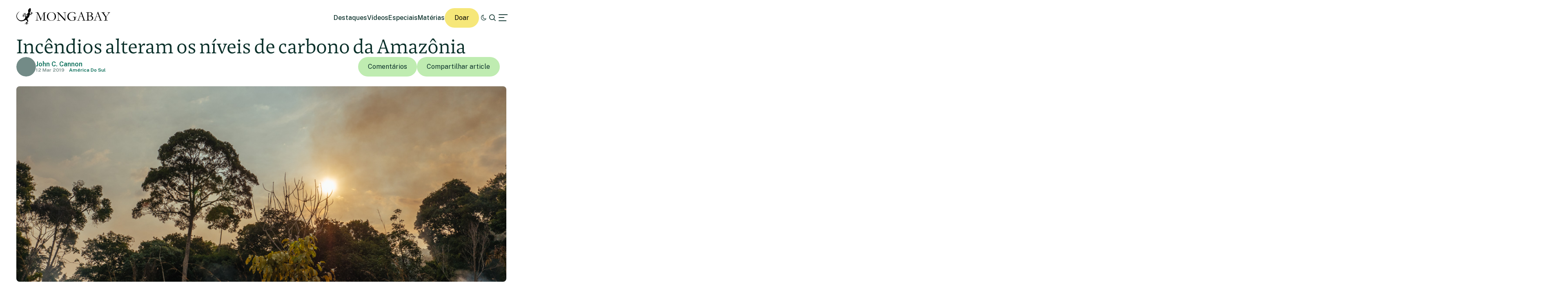

--- FILE ---
content_type: text/html; charset=UTF-8
request_url: https://brasil.mongabay.com/2019/03/incendios-alteram-os-niveis-de-carbono-da-amazonia/
body_size: 25343
content:
<!DOCTYPE html>
<!--[if IE 7]>
<html class="ie ie7" lang="pt-PT" class="no-js">
<![endif]-->
<!--[if IE 8]>
<html class="ie ie8" lang="pt-PT" class="no-js">
<![endif]-->
<!--[if !(IE 7) | !(IE 8) ]><!-->
<html lang="pt-PT" class="no-js">
<!--<![endif]-->

<head>
	<meta charset="UTF-8" />
	<title>Incêndios alteram os níveis de carbono da Amazônia</title>
	<link href="//www.google-analytics.com" rel="dns-prefetch">

	<!-- Google tag (gtag.js) -->
	<script async src="https://www.googletagmanager.com/gtag/js?id=UA-12973256-1"></script>
	<script>
		window.dataLayer = window.dataLayer || [];

		function gtag() {
			dataLayer.push(arguments);
		}
		gtag('js', new Date());
		gtag('config', 'UA-12973256-1');
	</script>
	<link rel="icon" href="https://brasil.mongabay.com/wp-content/themes/mongabay_v2/favicon.ico" sizes="any">
	<link rel="icon" href="https://brasil.mongabay.com/wp-content/themes/mongabay_v2/favicon.svg" type="image/svg+xml">
	<link rel="manifest" href="https://brasil.mongabay.com/wp-content/themes/mongabay_v2/manifest.webmanifest">
	<link rel="apple-touch-icon-precomposed" href="https://brasil.mongabay.com/wp-content/themes/mongabay_v2/img/icons/ico-s2.jpg">
	<link rel="apple-touch-icon-precomposed" sizes="114x114" href="https://brasil.mongabay.com/wp-content/themes/mongabay_v2/img/icons/ico-l2.jpg">
	<link rel="apple-touch-icon-precomposed" sizes="72x72" href="https://brasil.mongabay.com/wp-content/themes/mongabay_v2/img/icons/ico-s.jpg">
	<link rel="apple-touch-icon-precomposed" sizes="144x144" href="https://brasil.mongabay.com/wp-content/themes/mongabay_v2/img/icons/ico-l.jpg">
	<link rel="preconnect" href="https://fonts.googleapis.com" />
	<link rel="preconnect" href="https://fonts.gstatic.com" crossorigin />
	<link href="https://fonts.googleapis.com/css2?family=Public+Sans:ital,wght@0,100..900;1,100..900&display=swap" rel="stylesheet">
	<meta name="referrer" content="always" />
	<meta http-equiv="X-UA-Compatible" content="IE=edge,chrome=1" />
	<meta name="viewport" content="width=device-width, initial-scale=1.0, maximum-scale=1.0, user-scalable=no" />
	<meta name="description" content="Notícias sobre vida selvagem e natureza" />
	<meta property="fb:pages" content="24436227877" />
		<script type="text/javascript">
/* <![CDATA[ */
(()=>{var e={};e.g=function(){if("object"==typeof globalThis)return globalThis;try{return this||new Function("return this")()}catch(e){if("object"==typeof window)return window}}(),function({ampUrl:n,isCustomizePreview:t,isAmpDevMode:r,noampQueryVarName:o,noampQueryVarValue:s,disabledStorageKey:i,mobileUserAgents:a,regexRegex:c}){if("undefined"==typeof sessionStorage)return;const d=new RegExp(c);if(!a.some((e=>{const n=e.match(d);return!(!n||!new RegExp(n[1],n[2]).test(navigator.userAgent))||navigator.userAgent.includes(e)})))return;e.g.addEventListener("DOMContentLoaded",(()=>{const e=document.getElementById("amp-mobile-version-switcher");if(!e)return;e.hidden=!1;const n=e.querySelector("a[href]");n&&n.addEventListener("click",(()=>{sessionStorage.removeItem(i)}))}));const g=r&&["paired-browsing-non-amp","paired-browsing-amp"].includes(window.name);if(sessionStorage.getItem(i)||t||g)return;const u=new URL(location.href),m=new URL(n);m.hash=u.hash,u.searchParams.has(o)&&s===u.searchParams.get(o)?sessionStorage.setItem(i,"1"):m.href!==u.href&&(window.stop(),location.replace(m.href))}({"ampUrl":"https:\/\/brasil.mongabay.com\/2019\/03\/incendios-alteram-os-niveis-de-carbono-da-amazonia\/?amp=1","noampQueryVarName":"noamp","noampQueryVarValue":"mobile","disabledStorageKey":"amp_mobile_redirect_disabled","mobileUserAgents":["Mobile","Android","Silk\/","Kindle","BlackBerry","Opera Mini","Opera Mobi"],"regexRegex":"^\\\/((?:.|\\n)+)\\\/([i]*)$","isCustomizePreview":false,"isAmpDevMode":false})})();
/* ]]> */
</script>
<script>var et_site_url='https://brasil.mongabay.com';var et_post_id='186048';function et_core_page_resource_fallback(a,b){"undefined"===typeof b&&(b=a.sheet.cssRules&&0===a.sheet.cssRules.length);b&&(a.onerror=null,a.onload=null,a.href?a.href=et_site_url+"/?et_core_page_resource="+a.id+et_post_id:a.src&&(a.src=et_site_url+"/?et_core_page_resource="+a.id+et_post_id))}
</script><meta name='robots' content='index, follow, max-image-preview:large, max-snippet:-1, max-video-preview:-1' />
	<style>img:is([sizes="auto" i], [sizes^="auto," i]) { contain-intrinsic-size: 3000px 1500px }</style>
	
	<!-- This site is optimized with the Yoast SEO Premium plugin v25.8 (Yoast SEO v25.8) - https://yoast.com/wordpress/plugins/seo/ -->
	<link rel="canonical" href="https://brasil.mongabay.com/2019/03/incendios-alteram-os-niveis-de-carbono-da-amazonia/" />
	<meta property="og:locale" content="pt_PT" />
	<meta property="og:type" content="article" />
	<meta property="og:title" content="Incêndios alteram os níveis de carbono da Amazônia" />
	<meta property="og:description" content="Os incêndios que rodeavam o local de pesquisa de Erika Berenguer, na Amazônia leste do Brasil, não se pareciam com nada que ela já havia visto em anos de trabalho na floresta. A fumaça pesava no ar. “Não conseguia ver 10 metros à minha frente”, disse Berenguer, que é ecologista na Universidade Lancaster e na [&hellip;]" />
	<meta property="og:url" content="https://brasil.mongabay.com/2019/03/incendios-alteram-os-niveis-de-carbono-da-amazonia/" />
	<meta property="og:site_name" content="Notícias ambientais" />
	<meta property="article:published_time" content="2019-03-12T11:50:29+00:00" />
	<meta property="article:modified_time" content="2019-03-12T11:50:48+00:00" />
	<meta property="og:image" content="https://imgs.mongabay.com/wp-content/uploads/sites/29/2019/03/12114416/182486.954c739280104345ad6abac944c612e4.jpg" />
	<meta property="og:image:width" content="1280" />
	<meta property="og:image:height" content="450" />
	<meta property="og:image:type" content="image/jpeg" />
	<meta name="author" content="Maria Angeles Salazar" />
	<meta name="twitter:card" content="summary_large_image" />
	<meta name="twitter:label1" content="Escrito por" />
	<meta name="twitter:data1" content="Maria Angeles Salazar" />
	<meta name="twitter:label2" content="Tempo estimado de leitura" />
	<meta name="twitter:data2" content="8 minutos" />
	<script type="application/ld+json" class="yoast-schema-graph">{"@context":"https://schema.org","@graph":[{"@type":"WebPage","@id":"https://brasil.mongabay.com/2019/03/incendios-alteram-os-niveis-de-carbono-da-amazonia/","url":"https://brasil.mongabay.com/2019/03/incendios-alteram-os-niveis-de-carbono-da-amazonia/","name":"Incêndios alteram os níveis de carbono da Amazônia","isPartOf":{"@id":"https://brasil.mongabay.com/#website"},"primaryImageOfPage":{"@id":"https://brasil.mongabay.com/2019/03/incendios-alteram-os-niveis-de-carbono-da-amazonia/#primaryimage"},"image":{"@id":"https://brasil.mongabay.com/2019/03/incendios-alteram-os-niveis-de-carbono-da-amazonia/#primaryimage"},"thumbnailUrl":"https://imgs.mongabay.com/wp-content/uploads/sites/29/2019/03/12114416/182486.954c739280104345ad6abac944c612e4.jpg","datePublished":"2019-03-12T11:50:29+00:00","dateModified":"2019-03-12T11:50:48+00:00","author":{"@id":"https://brasil.mongabay.com/#/schema/person/267f703fd838b194700014a9c86e9166"},"breadcrumb":{"@id":"https://brasil.mongabay.com/2019/03/incendios-alteram-os-niveis-de-carbono-da-amazonia/#breadcrumb"},"inLanguage":"pt-PT","potentialAction":[{"@type":"ReadAction","target":["https://brasil.mongabay.com/2019/03/incendios-alteram-os-niveis-de-carbono-da-amazonia/"]}]},{"@type":"ImageObject","inLanguage":"pt-PT","@id":"https://brasil.mongabay.com/2019/03/incendios-alteram-os-niveis-de-carbono-da-amazonia/#primaryimage","url":"https://imgs.mongabay.com/wp-content/uploads/sites/29/2019/03/12114416/182486.954c739280104345ad6abac944c612e4.jpg","contentUrl":"https://imgs.mongabay.com/wp-content/uploads/sites/29/2019/03/12114416/182486.954c739280104345ad6abac944c612e4.jpg","width":1280,"height":450},{"@type":"BreadcrumbList","@id":"https://brasil.mongabay.com/2019/03/incendios-alteram-os-niveis-de-carbono-da-amazonia/#breadcrumb","itemListElement":[{"@type":"ListItem","position":1,"name":"Home","item":"https://brasil.mongabay.com/"},{"@type":"ListItem","position":2,"name":"Incêndios alteram os níveis de carbono da Amazônia"}]},{"@type":"WebSite","@id":"https://brasil.mongabay.com/#website","url":"https://brasil.mongabay.com/","name":"Notícias ambientais","description":"Notícias sobre vida selvagem e natureza","potentialAction":[{"@type":"SearchAction","target":{"@type":"EntryPoint","urlTemplate":"https://brasil.mongabay.com/?s={search_term_string}"},"query-input":{"@type":"PropertyValueSpecification","valueRequired":true,"valueName":"search_term_string"}}],"inLanguage":"pt-PT"},{"@type":"Person","@id":"https://brasil.mongabay.com/#/schema/person/267f703fd838b194700014a9c86e9166","name":"Maria Angeles Salazar","image":{"@type":"ImageObject","inLanguage":"pt-PT","@id":"https://brasil.mongabay.com/#/schema/person/image/","url":"https://secure.gravatar.com/avatar/eb15558de3bde3272ef8135bfa217de4f4bbddc1f6643c97dd7a0034cb59a685?s=96&d=mm&r=g","contentUrl":"https://secure.gravatar.com/avatar/eb15558de3bde3272ef8135bfa217de4f4bbddc1f6643c97dd7a0034cb59a685?s=96&d=mm&r=g","caption":"Maria Angeles Salazar"},"url":"https://brasil.mongabay.com/author/maria-salazar/"}]}</script>
	<!-- / Yoast SEO Premium plugin. -->


<link rel='dns-prefetch' href='//www.googletagmanager.com' />
<!-- brasil.mongabay.com is managing ads with Advanced Ads 2.0.16 – https://wpadvancedads.com/ --><script id="brasi-ready">
			window.advanced_ads_ready=function(e,a){a=a||"complete";var d=function(e){return"interactive"===a?"loading"!==e:"complete"===e};d(document.readyState)?e():document.addEventListener("readystatechange",(function(a){d(a.target.readyState)&&e()}),{once:"interactive"===a})},window.advanced_ads_ready_queue=window.advanced_ads_ready_queue||[];		</script>
		<link rel='stylesheet' id='wp-block-library-css' href='https://brasil.mongabay.com/wp-includes/css/dist/block-library/style.min.css' media='all' />
<style id='classic-theme-styles-inline-css' type='text/css'>
/*! This file is auto-generated */
.wp-block-button__link{color:#fff;background-color:#32373c;border-radius:9999px;box-shadow:none;text-decoration:none;padding:calc(.667em + 2px) calc(1.333em + 2px);font-size:1.125em}.wp-block-file__button{background:#32373c;color:#fff;text-decoration:none}
</style>
<link rel='stylesheet' id='wp-components-css' href='https://brasil.mongabay.com/wp-includes/css/dist/components/style.min.css' media='all' />
<link rel='stylesheet' id='wp-preferences-css' href='https://brasil.mongabay.com/wp-includes/css/dist/preferences/style.min.css' media='all' />
<link rel='stylesheet' id='wp-block-editor-css' href='https://brasil.mongabay.com/wp-includes/css/dist/block-editor/style.min.css' media='all' />
<link rel='stylesheet' id='wp-reusable-blocks-css' href='https://brasil.mongabay.com/wp-includes/css/dist/reusable-blocks/style.min.css' media='all' />
<link rel='stylesheet' id='wp-patterns-css' href='https://brasil.mongabay.com/wp-includes/css/dist/patterns/style.min.css' media='all' />
<link rel='stylesheet' id='wp-editor-css' href='https://brasil.mongabay.com/wp-includes/css/dist/editor/style.min.css' media='all' />
<link rel='stylesheet' id='drop_shadow_block-style-css-css' href='https://brasil.mongabay.com/wp-content/plugins/drop-shadow-boxes/block/blocks.style.build.css' media='all' />
<style id='global-styles-inline-css' type='text/css'>
:root{--wp--preset--aspect-ratio--square: 1;--wp--preset--aspect-ratio--4-3: 4/3;--wp--preset--aspect-ratio--3-4: 3/4;--wp--preset--aspect-ratio--3-2: 3/2;--wp--preset--aspect-ratio--2-3: 2/3;--wp--preset--aspect-ratio--16-9: 16/9;--wp--preset--aspect-ratio--9-16: 9/16;--wp--preset--color--black: #000000;--wp--preset--color--cyan-bluish-gray: #abb8c3;--wp--preset--color--white: #ffffff;--wp--preset--color--pale-pink: #f78da7;--wp--preset--color--vivid-red: #cf2e2e;--wp--preset--color--luminous-vivid-orange: #ff6900;--wp--preset--color--luminous-vivid-amber: #fcb900;--wp--preset--color--light-green-cyan: #7bdcb5;--wp--preset--color--vivid-green-cyan: #00d084;--wp--preset--color--pale-cyan-blue: #8ed1fc;--wp--preset--color--vivid-cyan-blue: #0693e3;--wp--preset--color--vivid-purple: #9b51e0;--wp--preset--gradient--vivid-cyan-blue-to-vivid-purple: linear-gradient(135deg,rgba(6,147,227,1) 0%,rgb(155,81,224) 100%);--wp--preset--gradient--light-green-cyan-to-vivid-green-cyan: linear-gradient(135deg,rgb(122,220,180) 0%,rgb(0,208,130) 100%);--wp--preset--gradient--luminous-vivid-amber-to-luminous-vivid-orange: linear-gradient(135deg,rgba(252,185,0,1) 0%,rgba(255,105,0,1) 100%);--wp--preset--gradient--luminous-vivid-orange-to-vivid-red: linear-gradient(135deg,rgba(255,105,0,1) 0%,rgb(207,46,46) 100%);--wp--preset--gradient--very-light-gray-to-cyan-bluish-gray: linear-gradient(135deg,rgb(238,238,238) 0%,rgb(169,184,195) 100%);--wp--preset--gradient--cool-to-warm-spectrum: linear-gradient(135deg,rgb(74,234,220) 0%,rgb(151,120,209) 20%,rgb(207,42,186) 40%,rgb(238,44,130) 60%,rgb(251,105,98) 80%,rgb(254,248,76) 100%);--wp--preset--gradient--blush-light-purple: linear-gradient(135deg,rgb(255,206,236) 0%,rgb(152,150,240) 100%);--wp--preset--gradient--blush-bordeaux: linear-gradient(135deg,rgb(254,205,165) 0%,rgb(254,45,45) 50%,rgb(107,0,62) 100%);--wp--preset--gradient--luminous-dusk: linear-gradient(135deg,rgb(255,203,112) 0%,rgb(199,81,192) 50%,rgb(65,88,208) 100%);--wp--preset--gradient--pale-ocean: linear-gradient(135deg,rgb(255,245,203) 0%,rgb(182,227,212) 50%,rgb(51,167,181) 100%);--wp--preset--gradient--electric-grass: linear-gradient(135deg,rgb(202,248,128) 0%,rgb(113,206,126) 100%);--wp--preset--gradient--midnight: linear-gradient(135deg,rgb(2,3,129) 0%,rgb(40,116,252) 100%);--wp--preset--font-size--small: 13px;--wp--preset--font-size--medium: 20px;--wp--preset--font-size--large: 36px;--wp--preset--font-size--x-large: 42px;--wp--preset--spacing--20: 0.44rem;--wp--preset--spacing--30: 0.67rem;--wp--preset--spacing--40: 1rem;--wp--preset--spacing--50: 1.5rem;--wp--preset--spacing--60: 2.25rem;--wp--preset--spacing--70: 3.38rem;--wp--preset--spacing--80: 5.06rem;--wp--preset--shadow--natural: 6px 6px 9px rgba(0, 0, 0, 0.2);--wp--preset--shadow--deep: 12px 12px 50px rgba(0, 0, 0, 0.4);--wp--preset--shadow--sharp: 6px 6px 0px rgba(0, 0, 0, 0.2);--wp--preset--shadow--outlined: 6px 6px 0px -3px rgba(255, 255, 255, 1), 6px 6px rgba(0, 0, 0, 1);--wp--preset--shadow--crisp: 6px 6px 0px rgba(0, 0, 0, 1);}:where(.is-layout-flex){gap: 0.5em;}:where(.is-layout-grid){gap: 0.5em;}body .is-layout-flex{display: flex;}.is-layout-flex{flex-wrap: wrap;align-items: center;}.is-layout-flex > :is(*, div){margin: 0;}body .is-layout-grid{display: grid;}.is-layout-grid > :is(*, div){margin: 0;}:where(.wp-block-columns.is-layout-flex){gap: 2em;}:where(.wp-block-columns.is-layout-grid){gap: 2em;}:where(.wp-block-post-template.is-layout-flex){gap: 1.25em;}:where(.wp-block-post-template.is-layout-grid){gap: 1.25em;}.has-black-color{color: var(--wp--preset--color--black) !important;}.has-cyan-bluish-gray-color{color: var(--wp--preset--color--cyan-bluish-gray) !important;}.has-white-color{color: var(--wp--preset--color--white) !important;}.has-pale-pink-color{color: var(--wp--preset--color--pale-pink) !important;}.has-vivid-red-color{color: var(--wp--preset--color--vivid-red) !important;}.has-luminous-vivid-orange-color{color: var(--wp--preset--color--luminous-vivid-orange) !important;}.has-luminous-vivid-amber-color{color: var(--wp--preset--color--luminous-vivid-amber) !important;}.has-light-green-cyan-color{color: var(--wp--preset--color--light-green-cyan) !important;}.has-vivid-green-cyan-color{color: var(--wp--preset--color--vivid-green-cyan) !important;}.has-pale-cyan-blue-color{color: var(--wp--preset--color--pale-cyan-blue) !important;}.has-vivid-cyan-blue-color{color: var(--wp--preset--color--vivid-cyan-blue) !important;}.has-vivid-purple-color{color: var(--wp--preset--color--vivid-purple) !important;}.has-black-background-color{background-color: var(--wp--preset--color--black) !important;}.has-cyan-bluish-gray-background-color{background-color: var(--wp--preset--color--cyan-bluish-gray) !important;}.has-white-background-color{background-color: var(--wp--preset--color--white) !important;}.has-pale-pink-background-color{background-color: var(--wp--preset--color--pale-pink) !important;}.has-vivid-red-background-color{background-color: var(--wp--preset--color--vivid-red) !important;}.has-luminous-vivid-orange-background-color{background-color: var(--wp--preset--color--luminous-vivid-orange) !important;}.has-luminous-vivid-amber-background-color{background-color: var(--wp--preset--color--luminous-vivid-amber) !important;}.has-light-green-cyan-background-color{background-color: var(--wp--preset--color--light-green-cyan) !important;}.has-vivid-green-cyan-background-color{background-color: var(--wp--preset--color--vivid-green-cyan) !important;}.has-pale-cyan-blue-background-color{background-color: var(--wp--preset--color--pale-cyan-blue) !important;}.has-vivid-cyan-blue-background-color{background-color: var(--wp--preset--color--vivid-cyan-blue) !important;}.has-vivid-purple-background-color{background-color: var(--wp--preset--color--vivid-purple) !important;}.has-black-border-color{border-color: var(--wp--preset--color--black) !important;}.has-cyan-bluish-gray-border-color{border-color: var(--wp--preset--color--cyan-bluish-gray) !important;}.has-white-border-color{border-color: var(--wp--preset--color--white) !important;}.has-pale-pink-border-color{border-color: var(--wp--preset--color--pale-pink) !important;}.has-vivid-red-border-color{border-color: var(--wp--preset--color--vivid-red) !important;}.has-luminous-vivid-orange-border-color{border-color: var(--wp--preset--color--luminous-vivid-orange) !important;}.has-luminous-vivid-amber-border-color{border-color: var(--wp--preset--color--luminous-vivid-amber) !important;}.has-light-green-cyan-border-color{border-color: var(--wp--preset--color--light-green-cyan) !important;}.has-vivid-green-cyan-border-color{border-color: var(--wp--preset--color--vivid-green-cyan) !important;}.has-pale-cyan-blue-border-color{border-color: var(--wp--preset--color--pale-cyan-blue) !important;}.has-vivid-cyan-blue-border-color{border-color: var(--wp--preset--color--vivid-cyan-blue) !important;}.has-vivid-purple-border-color{border-color: var(--wp--preset--color--vivid-purple) !important;}.has-vivid-cyan-blue-to-vivid-purple-gradient-background{background: var(--wp--preset--gradient--vivid-cyan-blue-to-vivid-purple) !important;}.has-light-green-cyan-to-vivid-green-cyan-gradient-background{background: var(--wp--preset--gradient--light-green-cyan-to-vivid-green-cyan) !important;}.has-luminous-vivid-amber-to-luminous-vivid-orange-gradient-background{background: var(--wp--preset--gradient--luminous-vivid-amber-to-luminous-vivid-orange) !important;}.has-luminous-vivid-orange-to-vivid-red-gradient-background{background: var(--wp--preset--gradient--luminous-vivid-orange-to-vivid-red) !important;}.has-very-light-gray-to-cyan-bluish-gray-gradient-background{background: var(--wp--preset--gradient--very-light-gray-to-cyan-bluish-gray) !important;}.has-cool-to-warm-spectrum-gradient-background{background: var(--wp--preset--gradient--cool-to-warm-spectrum) !important;}.has-blush-light-purple-gradient-background{background: var(--wp--preset--gradient--blush-light-purple) !important;}.has-blush-bordeaux-gradient-background{background: var(--wp--preset--gradient--blush-bordeaux) !important;}.has-luminous-dusk-gradient-background{background: var(--wp--preset--gradient--luminous-dusk) !important;}.has-pale-ocean-gradient-background{background: var(--wp--preset--gradient--pale-ocean) !important;}.has-electric-grass-gradient-background{background: var(--wp--preset--gradient--electric-grass) !important;}.has-midnight-gradient-background{background: var(--wp--preset--gradient--midnight) !important;}.has-small-font-size{font-size: var(--wp--preset--font-size--small) !important;}.has-medium-font-size{font-size: var(--wp--preset--font-size--medium) !important;}.has-large-font-size{font-size: var(--wp--preset--font-size--large) !important;}.has-x-large-font-size{font-size: var(--wp--preset--font-size--x-large) !important;}
:where(.wp-block-post-template.is-layout-flex){gap: 1.25em;}:where(.wp-block-post-template.is-layout-grid){gap: 1.25em;}
:where(.wp-block-columns.is-layout-flex){gap: 2em;}:where(.wp-block-columns.is-layout-grid){gap: 2em;}
:root :where(.wp-block-pullquote){font-size: 1.5em;line-height: 1.6;}
</style>
<link rel='stylesheet' id='framework-css' href='https://brasil.mongabay.com/wp-content/themes/mongabay_v2/css/style.css' media='all' />
<link rel='stylesheet' id='icon-fonts-css' href='https://brasil.mongabay.com/wp-content/themes/mongabay_v2/css/fontello.css' media='all' />
<link rel='stylesheet' id='addtohomescreen-css' href='https://brasil.mongabay.com/wp-content/themes/mongabay_v2/css/addtohomescreen.min.css' media='all' />
<link rel='stylesheet' id='dialog-polyfill-css' href='https://brasil.mongabay.com/wp-content/themes/mongabay_v2/css/dialog-polyfill.css' media='all' />
<link rel='stylesheet' id='tablepress-default-css' href='https://brasil.mongabay.com/wp-content/plugins/tablepress/css/build/default.css' media='all' />
<script type="text/javascript" src="https://brasil.mongabay.com/wp-includes/js/jquery/jquery.min.js" id="jquery-core-js"></script>
<script type="text/javascript" src="https://brasil.mongabay.com/wp-includes/js/jquery/jquery-migrate.min.js" id="jquery-migrate-js"></script>

<!-- Google tag (gtag.js) snippet added by Site Kit -->
<!-- Google Analytics snippet added by Site Kit -->
<script type="text/javascript" src="https://www.googletagmanager.com/gtag/js?id=GT-P35FNBX" id="google_gtagjs-js" async></script>
<script type="text/javascript" id="google_gtagjs-js-after">
/* <![CDATA[ */
window.dataLayer = window.dataLayer || [];function gtag(){dataLayer.push(arguments);}
gtag("set","linker",{"domains":["brasil.mongabay.com"]});
gtag("js", new Date());
gtag("set", "developer_id.dZTNiMT", true);
gtag("config", "GT-P35FNBX");
/* ]]> */
</script>
<link rel="https://api.w.org/" href="https://brasil.mongabay.com/wp-json/" /><link rel="alternate" title="JSON" type="application/json" href="https://brasil.mongabay.com/wp-json/wp/v2/posts/186048" /><link rel="alternate" title="oEmbed (JSON)" type="application/json+oembed" href="https://brasil.mongabay.com/wp-json/oembed/1.0/embed?url=https%3A%2F%2Fbrasil.mongabay.com%2F2019%2F03%2Fincendios-alteram-os-niveis-de-carbono-da-amazonia%2F" />
<link rel="alternate" title="oEmbed (XML)" type="text/xml+oembed" href="https://brasil.mongabay.com/wp-json/oembed/1.0/embed?url=https%3A%2F%2Fbrasil.mongabay.com%2F2019%2F03%2Fincendios-alteram-os-niveis-de-carbono-da-amazonia%2F&#038;format=xml" />
<meta name="generator" content="Site Kit by Google 1.170.0" /><!-- HubSpot WordPress Plugin v11.3.16: embed JS disabled as a portalId has not yet been configured --><script type='text/javascript'>var PwpJsVars = {"AjaxURL":"https:\/\/brasil.mongabay.com\/wp-admin\/admin-ajax.php","homeurl":"https:\/\/brasil.mongabay.com\/","installprompt":{"mode":"normal","pageloads":"2","onclick":""}};</script>		<script type="text/javascript" id="serviceworker-unregister">
			if ('serviceWorker' in navigator) {
				navigator.serviceWorker.getRegistrations().then(function (registrations) {
					registrations.forEach(function (registration) {
						if (registration.active.scriptURL === window.location.origin + '/pwp-serviceworker.js') {
							registration.unregister();
						}
					});
				});
			}
		</script>
				<script type="text/javascript" id="serviceworker">
			if (navigator.serviceWorker) {
				window.addEventListener('load', function () {
					navigator.serviceWorker.register(
						"https:\/\/brasil.mongabay.com\/?wp_service_worker=1", {"scope": "\/"}
					);
				});
			}
		</script>
		<link rel="manifest" href="https://brasil.mongabay.com/wp-json/app/v1/pwp-manifest"><meta name="theme-color" content="#000000">		<meta name="onesignal" content="wordpress-plugin"/>
		<script src="https://cdn.onesignal.com/sdks/OneSignalSDK.js" async></script>
		<script>

			window.OneSignal = window.OneSignal || [];

			OneSignal.push(function () {

				OneSignal.SERVICE_WORKER_UPDATER_PATH = "https://brasil.mongabay.com/?wp_service_worker=1";
				OneSignal.SERVICE_WORKER_PATH = "https://brasil.mongabay.com/?wp_service_worker=1";
				OneSignal.SERVICE_WORKER_PARAM = {
					scope: '/'
				};

				OneSignal.setDefaultNotificationUrl("https://brasil.mongabay.com");
				var oneSignal_options = {};
				window._oneSignalInitOptions = oneSignal_options;

				oneSignal_options['wordpress'] = true;
oneSignal_options['appId'] = '';
oneSignal_options['autoRegister'] = false;
oneSignal_options['httpPermissionRequest'] = { };
oneSignal_options['httpPermissionRequest']['enable'] = true;
oneSignal_options['welcomeNotification'] = { };
oneSignal_options['welcomeNotification']['title'] = "";
oneSignal_options['welcomeNotification']['message'] = "";
oneSignal_options['path'] = "sdk_files/";
oneSignal_options['promptOptions'] = { };
oneSignal_options['notifyButton'] = { };
oneSignal_options['notifyButton']['enable'] = true;
oneSignal_options['notifyButton']['position'] = 'bottom-right';
oneSignal_options['notifyButton']['theme'] = 'default';
oneSignal_options['notifyButton']['size'] = 'medium';
oneSignal_options['notifyButton']['prenotify'] = false;
oneSignal_options['notifyButton']['showCredit'] = true;
oneSignal_options['notifyButton']['text'] = {};
				OneSignal.init(window._oneSignalInitOptions);
							});

			function documentInitOneSignal() {
				var oneSignal_elements = document.getElementsByClassName("OneSignal-prompt");

				var oneSignalLinkClickHandler = function(event) { OneSignal.push(['registerForPushNotifications']); event.preventDefault(); };				for (var i = 0; i < oneSignal_elements.length; i++) {
					oneSignal_elements[i].addEventListener('click', oneSignalLinkClickHandler, false);
				}
			}

			if (document.readyState === 'complete') {
				documentInitOneSignal();
			} else {
				window.addEventListener("load", function (event) {
					documentInitOneSignal();
				});
			}
		</script>
		<style type="text/css">
			.wpsdc-drop-cap {
				float : left;				
				padding : 0.25em 0.05em 0.25em 0;				
				font-size : 5em;
				line-height : 0.4em;}
		</style><link rel="alternate" type="text/html" media="only screen and (max-width: 640px)" href="https://brasil.mongabay.com/2019/03/incendios-alteram-os-niveis-de-carbono-da-amazonia/?amp=1"><link rel="preload" href="https://brasil.mongabay.com/wp-content/plugins/bloom/core/admin/fonts/modules.ttf" as="font" crossorigin="anonymous"><meta name="description" content="Os incêndios que rodeavam o local de pesquisa de Erika Berenguer, na Amazônia leste do Brasil, não se pareciam com nada que ela já havia visto em anos de trabalho na floresta. A fumaça pesava no ar. “Não conseguia ver 10 metros à minha frente”, disse Berenguer, que é ecologista na Universidade Lancaster e na [&hellip;]" />
<meta name="Tags" content="Mongabay, Mongabay Environmental News, Environmental News, Conservation News" />
<meta property="keywords" content="Mongabay, Mongabay Environmental News, Environmental News, Conservation News" />
<meta name="robots" content="index, follow" />
<link rel="publisher" href="https://plus.google.com/+Mongabay/" />
<meta property="article:publisher" content="https://www.facebook.com/mongabay/"/>
<meta property="og:title" content="Incêndios alteram os níveis de carbono da Amazônia"/>
<meta property="og:site_name" content="Mongabay Environmental News"/>
<meta property="og:url" content="https://brasil.mongabay.com/2019/03/incendios-alteram-os-niveis-de-carbono-da-amazonia/"/>
<meta property="og:type" content="article" />
<meta property="og:image" content="https://imgs.mongabay.com/wp-content/uploads/sites/29/2019/03/12114416/182486.954c739280104345ad6abac944c612e4-1200x450.jpg"/>
<meta property="og:description" content="Os incêndios que rodeavam o local de pesquisa de Erika Berenguer, na Amazônia leste do Brasil, não se pareciam com nada que ela já havia visto em anos de trabalho na floresta. A fumaça pesava no ar. “Não conseguia ver 10 metros à minha frente”, disse Berenguer, que é ecologista na Universidade Lancaster e na [&hellip;]"/>
<meta property="article:published_time" content="2019-03-12T11:50:29+00:00" />
<meta property="article:modified_time" content="2019-03-12T11:50:48+00:00" />
<meta property="article:section" content="Environmental news" />
<meta property="article:tag" content="Mongabay, Mongabay Environmental News, Environmental News, Conservation News" />
<meta property="fb:admins" content="139042016164873" />
<meta property="og:locale" content="pt_PT" />
<meta property="fb:app_id" content="1559969950974398"/>
<meta name="twitter:card" content="summary_large_image"/>
<meta name="twitter:site" content="@mongabay"/><meta name="twitter:title" content="Incêndios alteram os níveis de carbono da Amazônia"/>
<meta name="twitter:description" content="Os incêndios que rodeavam o local de pesquisa de Erika Berenguer, na Amazônia leste do Brasil, não se pareciam com nada que ela já havia visto em anos de trabalho na floresta. A fumaça pesava no ar. “Não conseguia ver 10 metros à minha frente”, disse Berenguer, que é ecologista na Universidade Lancaster e na [&hellip;]"/>
<meta name="twitter:image" content="https://imgs.mongabay.com/wp-content/uploads/sites/29/2019/03/12114416/182486.954c739280104345ad6abac944c612e4-1200x450.jpg"/>
<meta name="twitter:creator" content="@mongabay_brasil"/>
		<script type="text/javascript">
			(function(c, l, a, r, i, t, y) {
				c[a] = c[a] || function() {
					(c[a].q = c[a].q || []).push(arguments)
				};
				t = l.createElement(r);
				t.async = 1;
				t.src = "https://www.clarity.ms/tag/" + i;
				y = l.getElementsByTagName(r)[0];
				y.parentNode.insertBefore(t, y);
			})(window, document, "clarity", "script", "hghc19lasq");
		</script>
	<meta name="google-site-verification" content="FqgCO62XSSPNmKYSmO1tihyfrBhafXFzyNhbCr6xNo0"><link rel="amphtml" href="https://brasil.mongabay.com/2019/03/incendios-alteram-os-niveis-de-carbono-da-amazonia/?amp=1"><style>#amp-mobile-version-switcher{left:0;position:absolute;width:100%;z-index:100}#amp-mobile-version-switcher>a{background-color:#444;border:0;color:#eaeaea;display:block;font-family:-apple-system,BlinkMacSystemFont,Segoe UI,Roboto,Oxygen-Sans,Ubuntu,Cantarell,Helvetica Neue,sans-serif;font-size:16px;font-weight:600;padding:15px 0;text-align:center;-webkit-text-decoration:none;text-decoration:none}#amp-mobile-version-switcher>a:active,#amp-mobile-version-switcher>a:focus,#amp-mobile-version-switcher>a:hover{-webkit-text-decoration:underline;text-decoration:underline}</style>	<!-- Fonts Plugin CSS - https://fontsplugin.com/ -->
	<style>
			</style>
	<!-- Fonts Plugin CSS -->
	</head>

<body class="wp-singular post-template-default single single-post postid-186048 single-format-standard wp-theme-mongabay_v2 et_bloom incendios-alteram-os-niveis-de-carbono-da-amazonia aa-prefix-brasi-">
			<script async data-id="101413173" src="//static.getclicky.com/js"></script>
		<noscript>
			<p><img alt="Clicky" width="1" height="1" src="//in.getclicky.com/101413173ns.gif" /></p>
		</noscript>
	<header class="header sticky" role="banner">
		<div class="container in-row space-between align-center ph--40 pv--20">
			<div class="branding">
				<a href="https://brasil.mongabay.com" class="theme-light" data-wpel-link="internal"><img src="https://brasil.mongabay.com/wp-content/themes/mongabay_v2/img/logo/mongabay_logo_news_black.svg" /></a><a href="https://brasil.mongabay.com" class="theme-dark" data-wpel-link="internal"><img src="https://brasil.mongabay.com/wp-content/themes/mongabay_v2/img/logo/mongabay_logo_news_white.svg" /></a>
			</div>
			<div class="menu-container align-center">
				<ul class="main-menu nav-desktop">
					<li><a href="https://brasil.mongabay.com/destaques" class="">Destaques</a></li>
					<li><a href=" https://brasil.mongabay.com/videos" class="">Vídeos</a></li>										<li><a href=" https://brasil.mongabay.com/especiais" class="">Especiais</a></li>										<li><a href="https://brasil.mongabay.com/materias" class="">Matérias</a></li>
									</ul>
				<a class="theme--button donate simple md-hide" href="https://mongabay.org/donate" data-wpel-link="external" rel="external noopener noreferrer">Doar</a>
				<a id="theme-switch" class="icon icon-mode"></a>
				<a id="site-search" href="https://brasil.mongabay.com/?s=" data-wpel-link="internal"><span class="icon icon-search"></span></a>
				<a id="secondary-menu"><span class="icon icon-menu"></span></a>
			</div>
			<div id="off-canvas">
								<div class="container in-column ph--40 pv--20 gap--20 full-height" style="justify-content: space-between">
					<div class="global-nav gap--20">
						<span class="icon icon-globe md-hide"></span>
						<ul class="global-languages">
							<li><a href="https://news.mongabay.com" class="">English</a></li>
							<li><a href="https://es.mongabay.com" class="">Español (Spanish)</a></li>
							<li><a href="https://fr.mongabay.com" class="">Français (French)</a></li>
							<li><a href="https://www.mongabay.co.id" class="">Bahasa Indonesia (Indonesian)</a></li>
							<li><a href="https://brasil.mongabay.com" class="active" data-wpel-link="internal">Brasil (Portuguese)</a></li>
							<li><a href="https://india.mongabay.com" class="">India (English)</a></li>
							<li><a href="https://hindi.mongabay.com" class="">हिंदी (Hindi)</a></li>
							<li><a href="https://bengali.mongabay.com" class="">বাংলা (Bengali)</a></li>
							<li><a href="https://swahili.mongabay.com" class="">Swahili</a></li>
						</ul>
						<span class="icon icon-cancel"></span>
											</div>
					<ul class="main-menu nav-desktop off-canvas">
						<li><a href=" https://brasil.mongabay.com/videos" data-wpel-link="internal">Vídeos</a></li>												<li><a href=" https://brasil.mongabay.com/materias" data-wpel-link="internal">Matérias</a></li>
												<li><a href=" https://brasil.mongabay.com/destaques" data-wpel-link="internal">Destaques</a></li>
						<li><a href=" https://brasil.mongabay.com/list/all" data-wpel-link="internal">Últimas</a></li>
						<li><a href=" https://brasil.mongabay.com/?s=&amp;formats=post+custom_story+videos+podcasts+specials+short_article" data-wpel-link="internal">Explorar tudo</a></li>
					</ul>
											<div class="footer gap--20 grid--5 pv--20">
							<ul class="footer-links">
								<li><a href="https://brasil.mongabay.com/sobre-2/" data-wpel-link="internal">Sobre</a></li>
								<li><a href="https://brasil.mongabay.com/equipe" data-wpel-link="internal">Equipe</a></li>
								<li><a href="https://brasil.mongabay.com/contato" data-wpel-link="internal">Contato</a></li>
							</ul>
							<ul class="footer-links">
																	<li><a href="https://mongabay.org/donate" data-wpel-link="external" rel="external noopener noreferrer">Doar</a></li>
																									<li><a href="https://mailchi.mp/mongabay/brasil-pagina-de-inscricaoo" data-wpel-link="external" rel="external noopener noreferrer">Inscrever</a></li>
																<li><a href="https://brasil.mongabay.com/submissoes" data-wpel-link="internal">Envios</a></li>
							</ul>
							<ul class="footer-links">
								<li><a href="https://www.mongabay.com/privacy" data-wpel-link="external" rel="external noopener noreferrer">Política de Privacidade</a></li>
								<li><a href="https://www.mongabay.com/terms" data-wpel-link="external" rel="external noopener noreferrer">Termos de uso</a></li>
								<li><a href="https://www.mongabay.com/advertising" data-wpel-link="external" rel="external noopener noreferrer">Anunciar</a></li>
							</ul>
							<ul class="footer-links">
								<li><a href="https://www.wildmadagascar.org/" data-wpel-link="external" rel="external noopener noreferrer">Wild Madagascar</a></li>
								<li><a href="https://kids.mongabay.com/" data-wpel-link="external" rel="external noopener noreferrer">Para crianças</a></li>
								<li><a href="https://mongabay.org/" data-wpel-link="external" rel="external noopener noreferrer">Mongabay.org</a></li>
								<li><a href="https://reforestation.app/" data-wpel-link="external" rel="external noopener noreferrer">Reforestation App</a></li>
							</ul>
							<ul class="footer-links">
								<li><a href="https://www.planetaryhealthcheck.org/" data-wpel-link="external" rel="external noopener noreferrer">Planetary Health Check</a></li>
								<li><a href="https://www.conservationeffectiveness.org/" data-wpel-link="external" rel="external noopener noreferrer">Conservation Effectiveness</a></li>
								<li><a href="https://studio.mongabay.com/" data-wpel-link="external" rel="external noopener noreferrer">Mongabay Data Studio</a></li>
							</ul>
						</div>
									</div>
			</div>
		</div>
		<script>
			document.addEventListener('DOMContentLoaded', function() {
				const isThemeStored = window.localStorage.getItem("mongabay-theme");
				const isDarkMode = isThemeStored && window.localStorage.getItem("mongabay-theme") === "dark-mode";

				function brandingDisplay(mode) {
					isDark = mode === 'dark-mode';
					const body = document.body;
					const themeSwitch = document.getElementById("theme-switch");

					// Toggle classes on body and theme switch
					[body, themeSwitch].forEach(el => {
						el.classList.toggle('dark-mode', isDark);
						el.classList.toggle('light-mode', !isDark);
					});

					// Toggle branding visibility
					const lightEls = document.querySelectorAll("a.theme-light");
					const darkEls = document.querySelectorAll("a.theme-dark");

					lightEls.forEach(el => el.style.display = isDark ? "none" : "block");
					darkEls.forEach(el => el.style.display = isDark ? "block" : "none");

					// Persist theme preference
					window.localStorage.setItem("mongabay-theme", mode);
				}

				if (isThemeStored) {
					brandingDisplay(isDarkMode ? 'dark-mode' : 'light-mode');
				} else {
					brandingDisplay('light-mode');
				}

				document.getElementById("theme-switch").addEventListener("click", (e) => {
					e.preventDefault;
					e.stopPropagation;
					const currentTheme = document.querySelector("body").classList.contains("dark-mode") ? "dark-mode" : "light-mode";

					brandingDisplay(currentTheme === "dark-mode" ? 'light-mode' : 'dark-mode');
				});

				document.getElementById("secondary-menu").addEventListener("click", (e) => {
					e.preventDefault;
					e.stopPropagation;
					document.getElementById("off-canvas").classList.add("active");
					document.querySelector("body").classList.add("no-scroll");
				});

				document.querySelector(".icon-cancel").addEventListener("click", (e) => {
					e.preventDefault;
					e.stopPropagation;
					document.getElementById("off-canvas").classList.remove("active");
					document.querySelector("body").classList.remove("no-scroll");
				});
			});
		</script>
	</header><main role="main">
        <div class="container in-column ph--40">
        <div class="single">
              <div class="container in-column gap--16 article-headline">
    <h1>Incêndios alteram os níveis de carbono da Amazônia</h1>
    <div class="container in-column full-width single-article-meta">
      <div class="about-author gap--16">
        <div class="author-avatar">
          <span class="meta-author-circle"></span>        </div>
        <div class="extra-info">
          <span class="bylines"><a href="https://brasil.mongabay.com/by/john-c-cannon/" rel="tag" data-wpel-link="internal">John C. Cannon</a></span>
          <div class="post-meta">
            <span class="date">12 Mar 2019</span>
            <span class="taxonomy"><a href="https://brasil.mongabay.com/location/america-do-sul" data-wpel-link="internal">América Do Sul</a></span>                      </div>
        </div>
      </div>
      <div class="container social gap--4">
        <a href="#spotim-specific" class="theme--button simple secondary">Comentários</a>
        <a id="share-article" class="theme--button simple secondary" href="#" title="Share Incêndios%20alteram%20os%20níveis%20de%20carbono%20da%20Amazônia">Compartilhar article</a>
  <dialog id="share-dialog">
    <a class="close icon icon-cancel"></a>
    <div class="container ph--40 pv--40 gap--40 in-column share-dialog-content">
      <div class="container text-center in-column">
        <h1>Compartilhar article</h1>
        <p>Se você gostou desta matéria, compartilhe com outras pessoas.</p>
      </div>
      <div class="grid--4 repeat gap--40 share-dialog-links">
        <a class="facebook" href="https://www.facebook.com/sharer/sharer.php?u=https%3A%2F%2Fbrasil.mongabay.com%2F2019%2F03%2Fincendios-alteram-os-niveis-de-carbono-da-amazonia%2F" target="_blank" data-wpel-link="external" rel="external noopener noreferrer"><span class="icon-share"><svg width="12" height="22" viewBox="0 0 12 22" fill="none" xmlns="http://www.w3.org/2000/svg">
  <path d="M2.88237 4.28422C2.88237 4.14786 2.90131 3.85338 2.93918 3.40266C2.9799 2.951 3.15034 2.4785 3.45618 1.98233C3.75919 1.48805 4.25062 1.04396 4.93428 0.651006C5.61509 0.259941 6.59891 0.0629883 7.88289 0.0629883H11.5V4.00488H8.85155C8.58926 4.00488 8.34497 4.10336 8.12434 4.29747C7.90561 4.49158 7.79293 4.67623 7.79293 4.84761V7.30006H11.4991C11.4602 7.78013 11.4176 8.24694 11.3684 8.69766L11.2216 9.88885C11.1629 10.2913 11.1033 10.6643 11.0445 11.0081H7.76642V21.9371H2.88237V11.0071H0.5V7.30006H2.88237V4.28422Z" fill="inherit"/>
  </svg>
  </span>Facebook</a><a class="linkedin" href="https://www.linkedin.com/shareArticle?mini=true&amp;url=https%3A%2F%2Fbrasil.mongabay.com%2F2019%2F03%2Fincendios-alteram-os-niveis-de-carbono-da-amazonia%2F&amp;title=Incêndios%20alteram%20os%20níveis%20de%20carbono%20da%20Amazônia" target="_blank" data-wpel-link="external" rel="external noopener noreferrer"><span class="icon-share"><svg width="22" height="22" viewBox="0 0 22 22" fill="none" xmlns="http://www.w3.org/2000/svg">
  <path d="M0.5 3.02735C0.5 1.63156 1.63156 0.5 3.02735 0.5C4.42314 0.5 5.55471 1.63156 5.55471 3.02735C5.55471 4.42314 4.42314 5.55471 3.02735 5.55471C1.63156 5.55471 0.5 4.42314 0.5 3.02735Z" fill="inherit"/>
  <path d="M12.2177 9.46062C12.7979 8.36352 14.1994 7.20898 16.3074 7.20898C20.7016 7.20898 21.5 10.0695 21.5 13.826V21.5H17.1805V14.6991C17.1805 13.0793 17.1518 11.023 14.9289 11.023C12.6715 11.023 12.3096 12.7864 12.3096 14.6072V21.5H7.99016V7.53064H12.1258V9.46062H12.2177Z" fill="inherit"/>
  <path d="M0.913567 21.5V7.53064H5.279V21.5H0.913567Z" fill="inherit"/>
  </svg>
  </span>Linkedin</a><a class="threads" href="https://threads.net/intent/post?text=Incêndios%20alteram%20os%20níveis%20de%20carbono%20da%20Amazônia https%3A%2F%2Fbrasil.mongabay.com%2F2019%2F03%2Fincendios-alteram-os-niveis-de-carbono-da-amazonia%2F" target="_blank" data-wpel-link="external" rel="external noopener noreferrer"><span class="icon-share"><svg width="23" height="28" viewBox="0 0 23 28" fill="none" xmlns="http://www.w3.org/2000/svg">
  <path d="M11.6169 27.1708C8.9536 27.1708 7.72896 26.8426 5.69446 25.7472C3.93173 24.7982 2.41201 23.528 1.59852 21.7049C-1.31631 15.1744 -0.4308 5.40737 5.79835 2.16144C8.96137 0.513478 13.9788 0.332386 17.1924 1.9661C20.2748 3.53323 21.7663 5.97811 23 9.11496L20.4818 9.83441C19.3189 5.60944 16.5167 3.26872 11.9684 3.26872C10.171 3.26872 8.53986 3.44929 7.16911 4.12884C3.89028 5.75349 2.54673 9.56471 2.4146 13.4252C2.31848 16.2304 2.77186 19.0621 4.0237 21.0994C5.4556 23.4295 8.43105 24.9031 11.2202 24.9031C13.8327 24.9031 15.9348 24.449 17.5561 22.9282C19.7639 20.8569 20.2241 17.554 17.4097 15.5402C16.5429 22.9386 6.51054 22.5166 6.51054 16.6361C6.51054 15.4151 6.98542 14.3495 7.93493 13.4397C9.82072 11.6326 12.6581 12.1666 15.0245 12.1308C14.775 11.014 13.8255 9.3958 12.0029 9.3958C10.5985 9.3958 9.38833 9.74891 8.73779 10.8365L6.77739 9.56471C7.60772 8.00561 9.28185 6.98175 11.8503 6.98175C14.4187 6.98175 16.9331 8.66236 17.3499 11.8495L17.4787 12.8337C18.9305 13.4195 19.9756 14.5122 20.7013 15.6133C22.7415 18.7092 21.6166 22.6805 18.703 25.1495C17.1134 26.4967 14.7509 27.1705 11.6171 27.1705L11.6169 27.1708ZM8.85127 16.5864C8.85127 17.7978 10.1365 18.7038 11.3809 18.7038C12.769 18.7038 13.7234 18.3123 14.2439 17.5294C14.7644 16.7465 15.0247 15.8035 15.0247 14.7008C13.5988 14.3384 11.1179 14.0785 9.8031 14.9488C9.18392 15.3586 8.85153 15.8807 8.85153 16.5864H8.85127Z" fill="inherit"/>
  </svg>
  </span>Threads</a><a class="whatsapp" href="whatsapp://send?text=https%3A%2F%2Fbrasil.mongabay.com%2F2019%2F03%2Fincendios-alteram-os-niveis-de-carbono-da-amazonia%2F&amp;title=Incêndios%20alteram%20os%20níveis%20de%20carbono%20da%20Amazônia" target="_blank" data-wpel-link="internal"><span class="icon-share"><svg width="25" height="26" viewBox="0 0 25 26" fill="none" xmlns="http://www.w3.org/2000/svg">
  <path fill-rule="evenodd" clip-rule="evenodd" d="M25 12.6771C25 19.4018 19.5053 24.8553 12.7279 24.8553C10.5749 24.8553 8.55245 24.3056 6.79569 23.3391L0 25.4989L2.21484 18.9666C1.09711 17.132 0.453505 14.979 0.453505 12.6794C0.453505 5.95243 5.94823 0.501221 12.7256 0.501221C19.503 0.501221 24.9977 5.95472 24.9977 12.6794L25 12.6771ZM12.7279 2.43663C7.03619 2.43663 2.40953 7.02893 2.40953 12.6748C2.40953 14.9149 3.13788 16.99 4.37471 18.678L3.0852 22.4801L7.04993 21.2204C8.67842 22.29 10.6299 22.913 12.7279 22.913C18.4173 22.913 23.0463 18.3207 23.0463 12.6748C23.0463 7.02893 18.4173 2.43663 12.7279 2.43663ZM18.9258 15.4806C18.8502 15.3569 18.6486 15.2813 18.3486 15.1325C18.0486 14.9836 16.5666 14.2598 16.2918 14.1613C16.0169 14.0628 15.8154 14.0124 15.6161 14.3102C15.4146 14.6079 14.8397 15.2813 14.6633 15.4806C14.4892 15.6799 14.3129 15.7051 14.0128 15.5562C13.7105 15.4073 12.7416 15.0912 11.5941 14.0743C10.7009 13.2818 10.0962 12.3061 9.91983 12.006C9.74576 11.7083 9.90151 11.5457 10.0504 11.3968C10.1855 11.2616 10.3527 11.0486 10.5016 10.8746C10.6528 10.7005 10.7032 10.5745 10.8016 10.3752C10.9024 10.176 10.852 10.0019 10.7765 9.85303C10.7009 9.70415 10.1008 8.23599 9.84883 7.6359C9.59917 7.04039 9.34952 7.061 9.17315 7.061C8.99679 7.061 8.67384 7.11368 8.67384 7.11368C8.67384 7.11368 8.07146 7.18926 7.79432 7.48702C7.51947 7.78477 6.74072 8.50855 6.74072 9.97671C6.74072 11.4449 7.81722 12.8649 7.96839 13.0642C8.11956 13.2635 10.0481 16.3762 13.1081 17.5718C16.1658 18.7674 16.1658 18.3688 16.7178 18.3184C17.2675 18.2703 18.4975 17.597 18.7494 16.9007C19.0014 16.2044 19.0014 15.6066 18.9258 15.4829V15.4806Z" fill="inherit"/>
  </svg>
  </span>Whatsapp</a><a class="reddit" href="https://reddit.com/submit?url=https%3A%2F%2Fbrasil.mongabay.com%2F2019%2F03%2Fincendios-alteram-os-niveis-de-carbono-da-amazonia%2F&amp;title=Incêndios%20alteram%20os%20níveis%20de%20carbono%20da%20Amazônia" target="_blank" data-wpel-link="external" rel="external noopener noreferrer"><span class="icon-share"><svg width="28" height="26" viewBox="0 0 28 26" fill="none" xmlns="http://www.w3.org/2000/svg">
  <path d="M27.9997 13.1861C28.0039 13.4741 27.9681 13.7615 27.8925 14.0395C27.8168 14.3175 27.7022 14.5839 27.5519 14.8299C27.4022 15.0758 27.2182 15.2997 27.0059 15.4946C26.7936 15.6896 26.5551 15.8535 26.297 15.9818C26.3028 16.0585 26.3076 16.1357 26.3102 16.213C26.3165 16.3671 26.3165 16.5213 26.3102 16.6754C26.3076 16.7527 26.3028 16.8299 26.297 16.9066C26.297 21.6151 20.8108 25.4407 14.0424 25.4407C7.27402 25.4407 1.78783 21.6151 1.78783 16.9066C1.78205 16.8299 1.77732 16.7527 1.77469 16.6754C1.76836 16.5213 1.76836 16.3671 1.77469 16.213C1.77732 16.1357 1.78205 16.0585 1.78783 15.9818C1.38359 15.796 1.02456 15.5245 0.735566 15.1863C0.446577 14.848 0.234536 14.451 0.114117 14.0227C-0.00610102 13.5942 -0.0317092 13.1447 0.0390675 12.7054C0.109844 12.266 0.275313 11.8473 0.524005 11.4782C0.77248 11.1093 1.09826 10.7987 1.47875 10.5683C1.85923 10.3378 2.28531 10.1928 2.72742 10.1435C3.16958 10.0939 3.61723 10.1411 4.03935 10.2817C4.46147 10.4224 4.84796 10.6531 5.17203 10.958C5.77364 10.5502 6.40395 10.1865 7.05804 9.8697C7.71229 9.55335 8.3886 9.28429 9.08173 9.06569C9.77487 8.84708 10.4832 8.67945 11.2005 8.56331C11.9178 8.44718 12.643 8.38359 13.3698 8.37256L14.9253 1.07865C14.9426 0.994042 14.9768 0.914167 15.0256 0.842699C15.074 0.771757 15.1365 0.710799 15.2085 0.66403C15.281 0.617261 15.362 0.585205 15.4471 0.56944C15.5317 0.554201 15.6189 0.555777 15.703 0.574169L20.8529 1.60415C21.3726 0.711325 22.4635 0.328762 23.4268 0.700815C24.39 1.07287 24.9407 2.0897 24.7253 3.09971C24.5103 4.10972 23.5928 4.81389 22.5618 4.76081C21.5303 4.70773 20.69 3.91318 20.5796 2.88636L16.0814 1.94046L14.7151 8.49867C15.4329 8.51391 16.1492 8.58118 16.8575 8.69942C18.2761 8.93587 19.6531 9.37587 20.9459 10.0058C21.5916 10.32 22.2138 10.6804 22.8077 11.0841C23.2348 10.6741 23.7713 10.3965 24.3527 10.2848C24.9341 10.1728 25.5354 10.2313 26.0842 10.4535C26.6331 10.6756 27.1059 11.0517 27.4458 11.5366C27.7857 12.0214 27.9781 12.5943 27.9997 13.1861ZM7.1395 16.0926C7.24565 16.3475 7.40014 16.5793 7.59563 16.7742C7.79059 16.9697 8.02233 17.1242 8.2772 17.2303C8.5323 17.3358 8.80567 17.3901 9.08173 17.3901C9.93199 17.3901 10.6982 16.8777 11.024 16.0926C11.3493 15.307 11.169 14.4032 10.5678 13.802C9.96667 13.2008 9.06282 13.0206 8.2772 13.3459C7.4921 13.6717 6.97974 14.4378 6.97974 15.2881C6.97974 15.564 7.03387 15.8373 7.1395 16.0926ZM19.1786 21.1385C19.2864 21.0334 19.3479 20.8899 19.35 20.7396C19.3521 20.5888 19.2937 20.4438 19.1886 20.336C19.0835 20.2283 18.9401 20.1668 18.7898 20.1647C18.639 20.1626 18.4939 20.221 18.3725 20.3119C18.0565 20.5386 17.7217 20.7381 17.372 20.9083C17.0222 21.0786 16.6587 21.2191 16.2853 21.3282C15.9122 21.437 15.5301 21.5142 15.1439 21.5589C14.7571 21.6035 14.3677 21.6151 13.9794 21.5941C13.5916 21.6114 13.2027 21.5957 12.8175 21.5473C12.4322 21.4994 12.0518 21.4186 11.6803 21.3056C11.3083 21.1931 10.9473 21.0491 10.5999 20.8757C10.2525 20.7023 9.92043 20.4995 9.60723 20.2698C9.49845 20.1805 9.36025 20.1348 9.21942 20.1416C9.07858 20.1484 8.94563 20.2078 8.84579 20.3071C8.74647 20.407 8.68709 20.5399 8.68025 20.6808C8.67342 20.8216 8.71914 20.9598 8.80848 21.0686C9.1779 21.3471 9.57045 21.593 9.98191 21.8043C10.3934 22.0155 10.8227 22.1905 11.2641 22.3282C11.7055 22.4659 12.158 22.5652 12.6168 22.6256C13.0755 22.6855 13.5385 22.706 14.0004 22.6871C14.4623 22.706 14.9253 22.6855 15.384 22.6256C16.3029 22.5048 17.1941 22.2269 18.0189 21.8043C18.4303 21.593 18.8229 21.3471 19.1923 21.0686L19.1786 21.1385ZM18.7929 17.5583C19.0778 17.5614 19.3605 17.5062 19.6237 17.3969C19.887 17.2871 20.1251 17.1252 20.3237 16.9208C20.5223 16.7164 20.6768 16.4736 20.7788 16.2072C20.8808 15.9411 20.9275 15.657 20.9159 15.3722C20.9159 14.5219 20.4036 13.7558 19.6185 13.4299C18.8329 13.1047 17.929 13.2849 17.3278 13.8861C16.7267 14.4872 16.5464 15.3911 16.8717 16.1767C17.1975 16.9618 17.9637 17.4742 18.814 17.4742L18.7929 17.5583Z" fill="inherit"/>
  </svg>
  </span>Reddit</a><a class="email" href="javascript:emailArticle()" data-wpel-link="internal"><span class="icon-share"><svg width="22" height="14" viewBox="0 0 22 14" fill="none" xmlns="http://www.w3.org/2000/svg">
  <path fill-rule="evenodd" clip-rule="evenodd" d="M11.0016 13.9981C7.92029 13.9981 4.83895 13.9981 1.75762 13.9981C0.933378 13.9981 0.378906 13.4408 0.378906 12.6119C0.378906 9.82371 0.378906 7.03548 0.378906 4.24632C0.378906 3.53596 0.428379 3.50422 1.04633 3.83466C3.93537 5.3786 6.82815 6.916 9.71159 8.47113C10.5797 8.9388 11.4142 8.94066 12.2814 8.473C15.1555 6.92533 18.038 5.3926 20.9168 3.85427C21.0101 3.80479 21.1007 3.75065 21.1968 3.70865C21.5011 3.5733 21.6169 3.63677 21.6169 3.96068C21.6197 6.9132 21.6225 9.86572 21.615 12.8182C21.6131 13.4315 20.9709 13.9981 20.3156 13.9991C17.211 14.0009 14.1063 13.9991 11.0016 13.9991V13.9981Z" fill="inherit"/>
  <path fill-rule="evenodd" clip-rule="evenodd" d="M10.9974 0.00294517C14.2785 0.00294517 17.5587 0.00294517 20.8398 0.00387862C21.1039 0.00387862 21.4213 -0.0521287 21.5436 0.261512C21.6659 0.576086 21.4558 0.817851 21.2598 1.04188C21.1263 1.19403 20.9564 1.29671 20.7809 1.39286C17.9292 2.95826 15.0785 4.52553 12.2258 6.09C11.4128 6.53526 10.5923 6.53806 9.78018 6.0928C6.92567 4.52927 4.07583 2.96106 1.2232 1.39753C0.906755 1.2239 0.636053 1.00734 0.484834 0.673166C0.317745 0.304451 0.469898 0.0505514 0.873151 0.0085459C0.989833 -0.00265556 1.10745 0.00294517 1.22506 0.00294517C4.48282 0.00294517 7.73965 0.00294517 10.9974 0.00294517Z" fill="inherit"/>
  </svg>
  </span>Email</a>      </div>
      <div class="container full-width in-column gap--8 share-dialog-link">
        <label for="share-link">Link da página</label>
        <input id="copy-url" type="text" value="https://brasil.mongabay.com/2019/03/incendios-alteram-os-niveis-de-carbono-da-amazonia/" id="share-link" readonly>
        <span class="icon-share-copy"><svg width="21" height="22" viewBox="0 0 21 22" fill="none" xmlns="http://www.w3.org/2000/svg">
  <path d="M17.5 7.5H8.75C7.7835 7.5 7 8.2835 7 9.25V18C7 18.9665 7.7835 19.75 8.75 19.75H17.5C18.4665 19.75 19.25 18.9665 19.25 18V9.25C19.25 8.2835 18.4665 7.5 17.5 7.5Z" stroke="inherit" stroke-width="1.75" stroke-linecap="round" stroke-linejoin="round"/>
  <path d="M3.5 14.5C2.5375 14.5 1.75 13.7125 1.75 12.75V4C1.75 3.0375 2.5375 2.25 3.5 2.25H12.25C13.2125 2.25 14 3.0375 14 4" stroke="inherit" stroke-width="1.75" stroke-linecap="round" stroke-linejoin="round"/>
  </svg>
  </span>
      </div>
    </div>

  <script>
    function openShareDialog(e) {
      e.preventDefault();
      e.stopPropagation();
      const dialog = document.getElementById("share-dialog");
      dialog.showModal();
      document.querySelector("body").classList.add("no-scroll");
    }

    function closeShareDialog(e) {
      e.preventDefault();
      e.stopPropagation();
      const dialog = document.getElementById("share-dialog");
      dialog.close();
      document.querySelector("body").classList.remove("no-scroll");
    }

    function emailArticle(){
      window.alert("Email this article?");
      window.location.href = "mailto:?subject=" + encodeURIComponent(document.title) + "&body=" + encodeURIComponent(window.location.href);
    }

    function copyURL() {
      const copyText = document.getElementById("copy-url");
      copyText.select();
      copyText.setSelectionRange(0, 99999);
      navigator.clipboard.writeText(copyText.value);
    }

    document.getElementById("share-article").addEventListener("click", openShareDialog);
    document.querySelector("#share-dialog .close").addEventListener("click", closeShareDialog);
    document.querySelector(".email").addEventListener("click", emailArticle);
    document.querySelector(".icon-share-copy").addEventListener("click", copyURL);
  </script>      </div>

    </div>
  </div>
                            <div class="article-cover-image">
                                        <div style="background: url('https://imgs.mongabay.com/wp-content/uploads/sites/29/2019/03/12114416/182486.954c739280104345ad6abac944c612e4.jpg'); background-size: cover; background-position: center; width: 100%;"></div>

                </div>
                                            <div class="inner">
                        <article id="post-186048" class="post-186048 post type-post status-publish format-standard has-post-thumbnail hentry location-america-do-sul location-brasil-pt-br topic-agricultura topic-alteracoes-climaticas topic-ameacas-a-amazonia topic-aquecimento-global topic-conservacao-amazonica topic-desflorestacao topic-destruicao-das-florestas-tropicais topic-florestas topic-florestas-tropicais topic-incendios-florestais topic-meio-ambiente topic-povos-amazonas byline-john-c-cannon">
                              <div class="bulletpoints-wrapper"><div class="bulletpoints"><ul><li><em><p>Com as altas temperaturas e secas cada vez piores causadas pelo aquecimento global, os incêndios vêm se tornando um fenômeno cada vez mais comum na Amazônia.</p>
</em></li><li><em><p>Novas pesquisas indicam que os incêndios mudam significativamente a estrutura da floresta, fazendo com que ela acumule menos carbono até mesmo décadas após uma queima.</p>
</em></li><li><em><p>Os estudos também mostram que a queima de matéria orgânica morta no sub-bosque é capaz de liberar muito mais carbono na atmosfera do que se pensava.</p>
</em></li></ul></div><div id="expander-container" class="bullets container full-width"><button class="content-expander"><span>Veja as ideias-chave</span></button></div></div>  <script>
    (function($) {
      $(document).ready(function() {
        const bulletPoints = $('.bulletpoints');
        const toggle = $('.bulletpoints-wrapper .content-expander');

        if (bulletPoints.length > 0) {
          const bulletPointsHeight = bulletPoints[0].scrollHeight;

          if (bulletPointsHeight && bulletPointsHeight <= 170) {
            toggle.remove();
          }

          toggle.click(function() {
            bulletPoints.toggleClass('visible');
            $('#expander-container.bullets').toggleClass('visible');
            $(this).toggleClass('visible');
          });
        }
      });
    })(jQuery);
  </script>

                            <p>Os incêndios que rodeavam o local de pesquisa de Erika Berenguer, na Amazônia leste do Brasil, não se pareciam com nada que ela já havia visto em anos de trabalho na floresta. A fumaça pesava no ar.</p>
<p>“Não conseguia ver 10 metros à minha frente”, disse Berenguer, que é ecologista na Universidade Lancaster e na Universidade de Oxford, na Inglaterra. “Estávamos bem no meio de um churrasco gigante da maior floresta tropical do mundo”, que recebia ajuda de <a href="https://news.mongabay.com/2018/02/drought-driven-wildfires-on-rise-in-amazon-basin-upping-co2-release/" data-wpel-link="external" rel="external noopener noreferrer">uma seca intensa durante o El Niño de 2015 e 2016</a>.</p>
<figure id="attachment_211093" class="wp-caption aligncenter"><img fetchpriority="high" decoding="async" class="wp-image-211093 size-full" src="https://imgs.mongabay.com/wp-content/uploads/sites/20/2018/10/12043221/B260-Fire-line1.jpg" alt="" width="768" height="514" /><figcaption class="wp-caption-text">Um aceiro na floresta. Imagem de Erika Berenguer.</figcaption></figure>
<p>Conforme o fogo se aproximava, sua preocupação era de que o seu trabalho de doutorado em campo de mais de cinco anos estava sendo literalmente destruído ao seu redor.</p>
<p>“Não estou só perdendo as florestas do meu país”, a carioca se lembra de ter pensado. “Também estou perdendo minhas terras e meu próprio trabalho. Então foi tudo muito emotivo até eu conseguir sair da floresta”.</p>
<p>Quando teve a chance de se encontrar com seus colegas, no entanto, ela percebeu algo: “Na verdade, podemos usar estes dados para investigar o impacto dos incêndios no ciclo do carbono”.</p>
<figure id="attachment_211098" class="wp-caption aligncenter"><img decoding="async" class="wp-image-211098 size-full" src="https://imgs.mongabay.com/wp-content/uploads/sites/20/2018/10/12043253/AR-11-P1020706-2.jpg" alt="" width="768" height="432" /><figcaption class="wp-caption-text">A fumaça se espalha pela atmosfera durante os incêndios de 2015 na Amazônia. Imagem de Adam Ronan.</figcaption></figure>
<p>Eles possuíam dados sobre as terras antes e depois dos incêndios, e sobre algumas terras que não haviam sido queimadas, o que levou a novas revelações sobre como a floresta Amazônica responde à uma força tão destrutiva. Os resultados foram publicados numa série de três artigos no periódico <a href="http://rstb.royalsocietypublishing.org/content/373/1760" data-wpel-link="external" rel="external noopener noreferrer"><em>Philosophical Transactions of the Royal Society B: Biological Sciences</em></a> (<i>Transações Filosóficas da Sociedade Real B: Ciências Biológicas</i>, em português), no dia 8 de outubro. Neles foi demonstrado que, apesar da taxa de crescimento das árvores aumentar após os incêndios, o pulsar das emissões de carbono na atmosfera foi quatro vezes maior do que o esperado, devido à queima não documentada de matéria orgânica morta no solo da floresta.</p>
<p>O grupo também verificou como as florestas da Amazônia se recuperam do fogo numa escala mais longa de tempo. Os resultados indicaram que as reservas de carbono ainda não haviam retornado a níveis pré-incêndio, mesmo 31 anos após terem sido queimadas.</p>
<p>Desvendar a relação entre os incêndios e as florestas da Amazônia é um problema relativamente novo para os cientistas, e a gama complexa de repercussões que isso traz ainda é um tanto misteriosa.</p>
<figure id="attachment_211095" class="wp-caption aligncenter"><img decoding="async" class="wp-image-211095 size-full" src="https://imgs.mongabay.com/wp-content/uploads/sites/20/2018/10/12043233/182486.jpg" alt="" width="768" height="576" /><figcaption class="wp-caption-text">Uma grande série de incêndios afetou 10 mil km² das florestas amazônicas centrais durante o evento El Niño de 2015. Apesar de se alastrarem por uma área mais de cinco vezes maior que os incêndios de Mendocino, na Califórnia, os incêndios amazônicos receberam pouca atenção da mídia dentro e fora do Brasil. Imagem de Adam Ronan.</figcaption></figure>
<p>“As florestas amazônicas não queimam por conta própria”, disse Jos Barlow, um ecologista da Universidade Lancaster e coautor dos três artigos. “Incêndios acontecem muito raramente, possivelmente em ciclos mileniais”.</p>
<p>É por isso que os incêndios de 2015 providenciaram uma oportunidade tão única. No <a href="http://rstb.royalsocietypublishing.org/content/373/1760/20170308" data-wpel-link="external" rel="external noopener noreferrer">estudo liderado por Berenguer</a>, o grupo mediu mensalmente os diâmetros das árvores que cresciam tanto em terras saudáveis quanto queimadas, entre os meses de julho de 2016 e dezembro de 2017. Quando compararam as taxas de crescimento, descobriram que as árvores cresciam mais rápido nas terras queimadas do que naquelas intocadas pelo fogo. Esse resultado não era inesperado: a matéria orgânica carbonizada provavelmente providenciou às jovens árvores das terras queimadas uma avalanche de nutrientes.</p>
<p>O que surpreendeu os pesquisadores foi o fato de que a quantidade total de carbono absorvido em ambas as terras foi mais ou menos a mesma. Isso acontece porque as árvores de menor porte, que acumulam menores quantidades de carbono, nascem com maior frequência após incêndios.</p>
<figure id="attachment_211097" class="wp-caption aligncenter"><img loading="lazy" decoding="async" class="wp-image-211097 size-full" src="https://imgs.mongabay.com/wp-content/uploads/sites/20/2018/10/12043248/B260-Fire-line.jpg" alt="" width="768" height="514" /><figcaption class="wp-caption-text">Um aceiro queima o sub-bosque da Amazônia. Imagem de Erika Berenguer.</figcaption></figure>
<p>O estudo de Berenguer é corroborado por pesquisas lideradas por sua colega, a ecologista Camila Silva. <a href="http://rstb.royalsocietypublishing.org/content/373/1760/20180043" data-wpel-link="external" rel="external noopener noreferrer">O estudo liderado por Silva</a> observou as taxas de crescimento e mortalidade das árvores após incêndios de décadas passadas.</p>
<p>“Poderíamos montar todo um histórico dessas áreas afetadas pelo fogo”, disse Silva.</p>
<p>À primeira vista, parecia que a floresta havia encontrado uma maneira de se recuperar.</p>
<p>“Quando você entra na floresta 30 anos depois de um incêndio, ela se encontra em uma espécie de equilíbrio”, disse Silva. “Dá para ver que ela recuperou a maior parte de suas árvores e que o sub-bosque está firme novamente”.</p>
<p>Porém, escondidas por trás dessa imagem inicial, se encontravam mudanças fundamentais causadas pelos antigos incêndios ocorridos décadas atrás. As medições dos cientistas revelaram que as árvores de baixa densidade de madeira agora predominavam. Conforme estudaram os dados encontrados, perceberam que todos os tipos de árvores estavam mais propensos a morrer após um incêndio.</p>
<figure id="attachment_211096" class="wp-caption aligncenter"><img loading="lazy" decoding="async" class="wp-image-211096 size-full" src="https://imgs.mongabay.com/wp-content/uploads/sites/20/2018/10/12043242/B260-T4-O-pouco-que-sobrou-um-me%CC%82s-depois2.jpg" alt="" width="768" height="514" /><figcaption class="wp-caption-text">Terras florestais da Amazônia, após incêndio. Imagem de Erika Berenguer.</figcaption></figure>
<p>“As florestas simplesmente não possuem um histórico evolucionário associado ao fogo, portanto não estão adaptadas a ele”, disse Barlow. “É por isso que a taxa de mortalidade das árvores é tão alta, mesmo após incêndios pequenos”.</p>
<p>Infelizmente, eles também descobriram que árvores de maior biomassa — de grande porte e madeira mais densa, que contêm mais carbono — possuíam chance muito maior de morrer após incêndios do que aquelas das terras intactas.</p>
<p>“Se continuarmos perdendo essas árvores grandes e densas”, disse Silva, “isso pode afetar o ciclo do carbono, algo que devemos evitar ao máximo”.</p>
<p><a href="http://rstb.royalsocietypublishing.org/content/373/1760/20170312" data-wpel-link="external" rel="external noopener noreferrer">Outro estudo</a>, liderado pelo ecologista da Universidade de Lancaster Kieran Withey, abordou ainda a questão dos orçamentos de carbono. Sua pesquisa observou os níveis de carbono liberados imediatamente pelos incêndios à atmosfera. A equipe mediu o acúmulo de folhas, restos de madeira e outros materiais orgânicos — o que os cientistas chamam de “necromassa” — cobrindo diversos tipos de floresta, das primárias intocadas às secundárias que se recuperavam após serem queimadas. Logo depois, calcularam o quanto havia sido queimado durante os incêndios do El Niño de 2015 e 2016.</p>
<figure id="attachment_211092" class="wp-caption aligncenter"><img loading="lazy" decoding="async" class="wp-image-211092 size-full" src="https://imgs.mongabay.com/wp-content/uploads/sites/20/2018/10/12043214/B260-Fumac%CC%A7a3.jpg" alt="" width="768" height="514" /><figcaption class="wp-caption-text">A mortalidade entre as árvores aumentou após os incêndios, especialmente entre as espécies grandes e densas, de acordo com a pesquisa. Imagem de Erika Berenguer.</figcaption></figure>
<p>Eles descobriram que a quantidade de carbono liberada por esses incêndios foi de três a quatro vezes maior que o estimado pelos bancos de dados existentes. Na área de estudo da equipe, aproximadamente 10 mil km² foi queimado, o que compõe menos de 0,2% da Amazônia brasileira. Apesar disso, os incêndios liberaram 33 milhões de toneladas de carbono, o equivalente às emissões anuais dos combustíveis fósseis e da produção de cimento na Dinamarca.</p>
<p>Entender as dinâmicas dos incêndios na Amazônia é só uma parte de um problema maior. Os cientistas concordam que encontrar maneiras de prevenir tais incêndios é outro ponto crucial da equação.</p>
<p>Todo incêndio na floresta pode ser rastreado até um fogo ateado por um fazendeiro ou empreendedor, de modo a abrir espaço para plantações ou gado. No entanto, isso desconsidera “uma séria complexa de causas”, disse Barlow. “O fogo de pequeno porte é só o gatilho”.</p>
<figure id="attachment_211094" class="wp-caption aligncenter"><img loading="lazy" decoding="async" class="wp-image-211094 size-full" src="https://imgs.mongabay.com/wp-content/uploads/sites/20/2018/10/12043227/AR-16-P1050411.jpg" alt="" width="768" height="576" /><figcaption class="wp-caption-text">A fumaça paira no ar em incêndios de 2015. Imagem de Adam Ronan.</figcaption></figure>
<p>“Em situações climáticas anteriores, essa prática era segura”, disse Barlow. Porém a degradação e a fragmentação das florestas devido ao desmatamento e à agricultura, as mudanças nas quantidades de chuvas, as altas temperaturas e as secas mais severas, foram todos fatores contribuintes para uma mudança profunda na floresta, e na maneira como ela responde a incêndios.</p>
<p>“É um sistema completamente diferente, no qual as práticas antigas de agricultura não são mais seguras”, disse Barlow.</p>
<p>Berenguer acredita que, para ajudar a prevenir incêndios, poderiam ser criadas campanhas de conscientização encorajando a criação de aceiros e ensinando fazendeiros a atear fogo fora das horas mais quentes e ventosas do dia. A presença de um governo predisposto a abordar a questão de maneira direta também seria essencial.</p>
<p>Mesmo assim, disse ela, uma realidade alterada afeta agora a maior floresta tropical do mundo: “No Antropoceno, o fogo se tornou normalidade em muitas partes da Amazônia”.</p>
<p><em>Imagem do banner: florestas da Amazônia central queimam durante o evento El Niño de 2015. Imagem de Adam Ronan. </em></p>
<p><strong><em>John Cannon é do Oriente Médio e escreve para a Mongabay. Encontre-o no Twitter: <a href="https://twitter.com/johnccannon" data-wpel-link="external" rel="external noopener noreferrer">@johnccannon</a></em></strong></p>
<p><strong>Citações </strong></p>
<p>Berenguer, E., Malhi, Y., Brando, P., Cardoso Nunes Cordeiro, A., Ferreira, J., França, F., … Barlow, J. (2018). Tree growth and stem carbon accumulation in human-modified Amazonian forests following drought and fire. <em>Philosophical Transactions of the Royal Society B: Biological Sciences, 373</em>(1760).</p>
<p>Silva, C. V. J., Aragão, L. E. O. C., Barlow, J., Espirito-Santo, F., Young, P. J., Anderson, L. O., … Xaud, H. A. M. (2018). Drought-induced Amazonian wildfires instigate a decadal-scale disruption of forest carbon dynamics. <em>Philosophical Transactions of the Royal Society B: Biological Sciences, 373</em>(1760).</p>
<p>Withey, K., Berenguer, E., Palmeira, A., Espírito-Santo, F. D. B., Aragão, L., Ferreira, J., … Barlow, J. (2018). Quantifying the immediate carbon emissions from ENSO-mediated wildfires in human-modified tropical forests. <em>Proceedings of the Royal Society B: Biological Sciences, 373</em>(1760).</p>
<p><strong>COMENTÁRIOS: <a href="https://form.jotform.com/70064259869164" data-wpel-link="external" rel="external noopener noreferrer">Use este formulário</a> para enviar uma mensagem ao autor deste artigo. Se desejar fazer um comentário público, use o final da página.</strong><br />
<BR></p>
<p><i>Revisão desta tradução: Debora Santos. </i></p>
                            <div id="single-article-footer">

                                  <div class="container in-column about-editor-translator gap--40 pv--80">
    <div class="section-title gap--16">
      <h4>Créditos  </h4>
      <div class="divider"></div>
    </div>
    <div class="container grid--3 repeat gap--40">
      <div class="in-row gap--16">
        <div class="author-avatar">
                    <img alt='' src='https://secure.gravatar.com/avatar/eb15558de3bde3272ef8135bfa217de4f4bbddc1f6643c97dd7a0034cb59a685?s=32&#038;d=mm&#038;r=g' srcset='https://secure.gravatar.com/avatar/eb15558de3bde3272ef8135bfa217de4f4bbddc1f6643c97dd7a0034cb59a685?s=64&#038;d=mm&#038;r=g 2x' class='avatar avatar-32 photo' height='32' width='32' loading='lazy' decoding='async'/>        </div>
        <div class="extra-info">
          <a href="https://brasil.mongabay.com/author/maria-salazar/" title="Artigos de Maria Angeles Salazar" rel="author" data-wpel-link="internal">Maria Angeles Salazar</a>                      <span>Content Production Manager</span>
                  </div>
      </div>
              <div class="in-row gap--16">
          <div class="author-avatar">
                          <span class="meta-author-circle"></span>
                      </div>
          <div class="extra-info">
                          <a href="https://brasil.mongabay.com/by/raissa-castro" data-wpel-link="internal">
                Raissa Castro              </a>
                        <span>Translator</span>
          </div>
        </div>
          </div>
  </div>

                                <div id="single-article-tags">
                                    <div class="section-title gap--16"><h4>Tópicos</h4><div class="divider"></div></div><div id="article-taxonomies" class="tags container wrapped" style="position: relative"><a href="https://brasil.mongabay.com/list/agricultura/" rel="tag" data-wpel-link="internal">Agricultura</a><a href="https://brasil.mongabay.com/list/alteracoes-climaticas/" rel="tag" data-wpel-link="internal">Alterações Climáticas</a><a href="https://brasil.mongabay.com/list/ameacas-a-amazonia/" rel="tag" data-wpel-link="internal">Ameaças à Amazônia</a><a href="https://brasil.mongabay.com/list/aquecimento-global/" rel="tag" data-wpel-link="internal">Aquecimento global</a><a href="https://brasil.mongabay.com/list/conservacao-amazonica/" rel="tag" data-wpel-link="internal">Conservação Amazônica</a><a href="https://brasil.mongabay.com/list/desflorestacao/" rel="tag" data-wpel-link="internal">Desflorestação</a><a href="https://brasil.mongabay.com/list/destruicao-das-florestas-tropicais/" rel="tag" data-wpel-link="internal">Destruição das Florestas Tropicais</a><a href="https://brasil.mongabay.com/list/florestas/" rel="tag" data-wpel-link="internal">Florestas</a><a href="https://brasil.mongabay.com/list/florestas-tropicais/" rel="tag" data-wpel-link="internal">Florestas Tropicais</a><a href="https://brasil.mongabay.com/list/incendios-florestais/" rel="tag" data-wpel-link="internal">Incêndios Florestais</a><a href="https://brasil.mongabay.com/list/meio-ambiente/" rel="tag" data-wpel-link="internal">Meio Ambiente</a><a href="https://brasil.mongabay.com/list/povos-amazonas/" rel="tag" data-wpel-link="internal">Povos Amazonas</a><a href="https://brasil.mongabay.com/list/america-do-sul/" rel="tag" data-wpel-link="internal">América Do Sul</a><a href="https://brasil.mongabay.com/list/brasil-pt-br/" rel="tag" data-wpel-link="internal">Brasil</a></div><div id="expander-container" class="tags container full-width"><button class="content-expander"><span>Ver tópicos</span></button></div>  <script>
    jQuery(document).ready(function() {
      const wrapperHeight = document.getElementById('article-taxonomies').scrollHeight;
      const expanderButton = jQuery('#expander-container.tags button.content-expander');

      if (wrapperHeight <= 130) {
        jQuery('#expander-container.tags').remove();
      }

      expanderButton.click(function() {
        jQuery('#article-taxonomies').toggleClass('visible');
        jQuery('#expander-container.tags').toggleClass('visible');
      });
    });
  </script>
                                </div>
                            </div>
                            <span class="article-comments"><a href="" data-wpel-link="internal"></a></span>

                            <script async src="https://recirculation.spot.im/spot/sp_yZlmuqld"></script>
        <div data-spotim-module="recirculation" data-spot-id="sp_yZlmuqld"></div><script async data-spotim-module="spotim-launcher" src="https://launcher.spot.im/spot/sp_yZlmuqld" data-post-id="186048"></script>
                        </article>
                    </div>
                                    </div>
    </div>
    <div class="container ph--40 pv--40 in-column">
              <script>
        document.addEventListener("DOMContentLoaded", function() {
          let articles = document.querySelectorAll(".article--slide");
          let currentIndex = 0;
          let autoSlideInterval;
          const slideIntervalTime = 5000;

          function showNextArticle(nextIndex) {
            articles[currentIndex].classList.remove("expanded");
            articles[currentIndex].classList.add("collapsed");

            currentIndex = nextIndex;

            articles[currentIndex].classList.remove("collapsed");
            articles[currentIndex].classList.add("expanded");
          }

          function startAutoSlide() {
            autoSlideInterval = setInterval(() => {
              showNextArticle((currentIndex + 1) % articles.length);
            }, slideIntervalTime);
          }

          function stopAutoSlide() {
            clearInterval(autoSlideInterval);
          }

          articles.forEach((article, index) => {
            article.addEventListener("click", (event) => {
              if (!article.classList.contains("expanded")) {
                showNextArticle(index);
                event.preventDefault();
              } else {
                window.location.href = article.querySelector("a").href;
              }
            });

            article.addEventListener("mouseenter", stopAutoSlide);
            article.addEventListener("mouseleave", startAutoSlide);
          });

          articles[currentIndex].classList.add("expanded");

          startAutoSlide();
        });
      </script>
            <div class="container full-width pv--40">
                <div class="banner gap--20  accent full-width ph--56 pv--56">
      <div class="inner">
        <div class="title">
          <h1 class="extra-large">Acesso livre e aberto a informações confiáveis</h1>
        </div>
                <a href="https://brasil.mongabay.com/sobre-2" class="theme--button primary ">
          Saiba mais<span class="icon icon-right"></span>
        </a>
      </div>
    </div>
          </div>
        <div id="section-post-latest" class="container pv--40 gap--20 in-column">
            <div class="container in-row full-width section--headline" style="align-items: center; justify-content: space-between;">
                <h1>Últimas matérias</h1>
                <a href="https://brasil.mongabay.com/materias" class="theme--button primary md-hide" data-wpel-link="internal">Todas as matérias<span class="icon icon-right"></span></a>
            </div>
            <div class="grid--4 gap--20">
                            <div class="article--container">
        <a href="https://brasil.mongabay.com/2026/01/como-a-febre-dos-creditos-de-carbono-gera-acordos-obscuros-em-terras-indigenas-da-amazonia/" data-wpel-link="internal">
                      <div class="featured-image mb--16">
                            <img src="https://imgs.mongabay.com/wp-content/uploads/sites/29/2026/01/15133651/amazon_200744-768x512.jpg" class="attachment-medium size-medium wp-post-image" alt="" decoding="async" loading="lazy" srcset="https://imgs.mongabay.com/wp-content/uploads/sites/29/2026/01/15133651/amazon_200744-768x512.jpg 768w, https://imgs.mongabay.com/wp-content/uploads/sites/29/2026/01/15133651/amazon_200744-1200x800.jpg 1200w, https://imgs.mongabay.com/wp-content/uploads/sites/29/2026/01/15133651/amazon_200744-1536x1024.jpg 1536w, https://imgs.mongabay.com/wp-content/uploads/sites/29/2026/01/15133651/amazon_200744-350x233.jpg 350w, https://imgs.mongabay.com/wp-content/uploads/sites/29/2026/01/15133651/amazon_200744-610x407.jpg 610w, https://imgs.mongabay.com/wp-content/uploads/sites/29/2026/01/15133651/amazon_200744.jpg 1800w" sizes="auto, (max-width: 768px) 100vw, 768px" />            </div>
                                <div class="featured-label">Destaque</div>
                    <div class="title headline">
            <h3>Como a febre dos créditos de carbono gera acordos obscuros em terras indígenas da Amazônia</h3>
          </div>
          <div class="post-meta pv--8">
            <span class="byline">Gloria Pallares</span>
            <span class="date">15 Jan 2026</span>
          </div>
        </a>
      </div>
            <div class="article--container">
        <a href="https://brasil.mongabay.com/2026/01/projetos-sob-gestao-indigena-buscam-investimentos-para-turbinar-bioeconomia-e-salvar-a-natureza/" data-wpel-link="internal">
                      <div class="featured-image mb--16">
                            <img src="https://imgs.mongabay.com/wp-content/uploads/sites/29/2026/01/06152337/Acai-in-pots-768x512.jpg" class="attachment-medium size-medium wp-post-image" alt="" decoding="async" loading="lazy" srcset="https://imgs.mongabay.com/wp-content/uploads/sites/29/2026/01/06152337/Acai-in-pots-768x512.jpg 768w, https://imgs.mongabay.com/wp-content/uploads/sites/29/2026/01/06152337/Acai-in-pots-1200x800.jpg 1200w, https://imgs.mongabay.com/wp-content/uploads/sites/29/2026/01/06152337/Acai-in-pots-350x233.jpg 350w" sizes="auto, (max-width: 768px) 100vw, 768px" />            </div>
                                <div class="featured-label">Destaque</div>
                    <div class="title headline">
            <h3>Projetos sob gestão indígena buscam investimentos para turbinar bioeconomia — e salvar a natureza</h3>
          </div>
          <div class="post-meta pv--8">
            <span class="byline">Sarah Brown</span>
            <span class="date">12 Jan 2026</span>
          </div>
        </a>
      </div>
            <div class="article--container">
        <a href="https://brasil.mongabay.com/2026/01/propolis-da-amazonia-vira-remedio-sustentavel-e-renda-para-o-campo/" data-wpel-link="internal">
                      <div class="featured-image mb--16">
                            <img src="https://imgs.mongabay.com/wp-content/uploads/sites/29/2025/12/23194757/153800040o-1-768x512.jpg" class="attachment-medium size-medium wp-post-image" alt="" decoding="async" loading="lazy" srcset="https://imgs.mongabay.com/wp-content/uploads/sites/29/2025/12/23194757/153800040o-1-768x512.jpg 768w, https://imgs.mongabay.com/wp-content/uploads/sites/29/2025/12/23194757/153800040o-1-1200x800.jpg 1200w, https://imgs.mongabay.com/wp-content/uploads/sites/29/2025/12/23194757/153800040o-1-350x233.jpg 350w" sizes="auto, (max-width: 768px) 100vw, 768px" />            </div>
                                <div class="featured-label">Destaque</div>
                    <div class="title headline">
            <h3>Própolis da Amazônia vira remédio sustentável e renda para o campo</h3>
          </div>
          <div class="post-meta pv--8">
            <span class="byline">Lucas Berti</span>
            <span class="date">8 Jan 2026</span>
          </div>
        </a>
      </div>
            <div class="article--container">
        <a href="https://brasil.mongabay.com/2026/01/o-que-os-aneis-das-arvores-revelam-sobre-as-mudancas-climaticas-na-amazonia/" data-wpel-link="internal">
                      <div class="featured-image mb--16">
                            <img src="https://imgs.mongabay.com/wp-content/uploads/sites/29/2025/12/10190844/Tachigali_vulgaris-640x512.png" class="attachment-medium size-medium wp-post-image" alt="" decoding="async" loading="lazy" />            </div>
                                <div class="featured-label">Destaque</div>
                    <div class="title headline">
            <h3>O que os anéis das árvores revelam sobre as mudanças climáticas na Amazônia</h3>
          </div>
          <div class="post-meta pv--8">
            <span class="byline">Luís Patriani</span>
            <span class="date">6 Jan 2026</span>
          </div>
        </a>
      </div>
            <div class="article--container">
        <a href="https://brasil.mongabay.com/2025/12/pescadores-ajudam-cientistas-a-mapear-prejuizos-das-barragens-do-madeira-para-a-pesca/" data-wpel-link="internal">
                      <div class="featured-image mb--16">
                            <img src="https://imgs.mongabay.com/wp-content/uploads/sites/29/2025/12/30150907/Banner-image_fish-decline-Madeira-River_IMG_0350-crop-768x512.jpeg" class="attachment-medium size-medium wp-post-image" alt="" decoding="async" loading="lazy" srcset="https://imgs.mongabay.com/wp-content/uploads/sites/29/2025/12/30150907/Banner-image_fish-decline-Madeira-River_IMG_0350-crop-768x512.jpeg 768w, https://imgs.mongabay.com/wp-content/uploads/sites/29/2025/12/30150907/Banner-image_fish-decline-Madeira-River_IMG_0350-crop-1200x800.jpeg 1200w, https://imgs.mongabay.com/wp-content/uploads/sites/29/2025/12/30150907/Banner-image_fish-decline-Madeira-River_IMG_0350-crop-350x233.jpeg 350w" sizes="auto, (max-width: 768px) 100vw, 768px" />            </div>
                                <div class="featured-label">Destaque</div>
                    <div class="title headline">
            <h3>Pescadores ajudam cientistas a mapear prejuízos das barragens do Madeira para a pesca</h3>
          </div>
          <div class="post-meta pv--8">
            <span class="byline">Karla Mendes</span>
            <span class="date">30 Dez 2025</span>
          </div>
        </a>
      </div>
            <div class="article--container">
        <a href="https://brasil.mongabay.com/2025/12/mineracao-ilegal-de-ouro-transforma-municipio-de-mt-no-mais-violento-da-amazonia/" data-wpel-link="internal">
                      <div class="featured-image mb--16">
                            <img src="https://imgs.mongabay.com/wp-content/uploads/sites/29/2025/12/08143016/ti-sarare-mt-devastada-pelo-garimpo-ilegal-768x512.jpg" class="attachment-medium size-medium wp-post-image" alt="" decoding="async" loading="lazy" srcset="https://imgs.mongabay.com/wp-content/uploads/sites/29/2025/12/08143016/ti-sarare-mt-devastada-pelo-garimpo-ilegal-768x512.jpg 768w, https://imgs.mongabay.com/wp-content/uploads/sites/29/2025/12/08143016/ti-sarare-mt-devastada-pelo-garimpo-ilegal-1200x800.jpg 1200w, https://imgs.mongabay.com/wp-content/uploads/sites/29/2025/12/08143016/ti-sarare-mt-devastada-pelo-garimpo-ilegal-350x233.jpg 350w" sizes="auto, (max-width: 768px) 100vw, 768px" />            </div>
                                <div class="featured-label">Destaque</div>
                    <div class="title headline">
            <h3>Mineração ilegal de ouro transforma município de MT no mais violento da Amazônia</h3>
          </div>
          <div class="post-meta pv--8">
            <span class="byline">Shanna Hanbury</span>
            <span class="date">29 Dez 2025</span>
          </div>
        </a>
      </div>
            <div class="article--container">
        <a href="https://brasil.mongabay.com/2025/12/investigacao-da-mongabay-sobre-carne-de-tubarao-conquista-2o-lugar-do-premio-ari-banrisul-de-jornalismo/" data-wpel-link="internal">
                      <div class="featured-image mb--16">
                            <img src="https://imgs.mongabay.com/wp-content/uploads/sites/29/2025/12/23134349/DSC03551-768x512.jpg" class="attachment-medium size-medium wp-post-image" alt="Carne de tubarão sendo preparada para distribuição na CEAGESP, na cidade de São Paulo." decoding="async" loading="lazy" srcset="https://imgs.mongabay.com/wp-content/uploads/sites/29/2025/12/23134349/DSC03551-768x513.jpg 768w, https://imgs.mongabay.com/wp-content/uploads/sites/29/2025/12/23134349/DSC03551-1200x801.jpg 1200w, https://imgs.mongabay.com/wp-content/uploads/sites/29/2025/12/23134349/DSC03551-1536x1025.jpg 1536w, https://imgs.mongabay.com/wp-content/uploads/sites/29/2025/12/23134349/DSC03551-2048x1367.jpg 2048w, https://imgs.mongabay.com/wp-content/uploads/sites/29/2025/12/23134349/DSC03551-350x233.jpg 350w, https://imgs.mongabay.com/wp-content/uploads/sites/29/2025/12/23134349/DSC03551-610x407.jpg 610w" sizes="auto, (max-width: 768px) 100vw, 768px" />            </div>
                                <div class="featured-label">Destaque</div>
                    <div class="title headline">
            <h3>Investigação da Mongabay sobre carne de tubarão conquista 2º lugar do Prêmio ARI/Banrisul de Jornalismo</h3>
          </div>
          <div class="post-meta pv--8">
            <span class="byline">Mongabay.com</span>
            <span class="date">23 Dez 2025</span>
          </div>
        </a>
      </div>
            <div class="article--container">
        <a href="https://brasil.mongabay.com/2025/12/mais-de-4-mil-imoveis-rurais-se-sobrepoem-a-terras-indigenas-no-brasil/" data-wpel-link="internal">
                      <div class="featured-image mb--16">
                            <img src="https://imgs.mongabay.com/wp-content/uploads/sites/29/2025/12/11144820/Grupo_Wale_Fulni-o_fara_parte_da_programacao_de_aniversario_de_Brasilia_16964022527-768x512.jpg" class="attachment-medium size-medium wp-post-image" alt="" decoding="async" loading="lazy" srcset="https://imgs.mongabay.com/wp-content/uploads/sites/29/2025/12/11144820/Grupo_Wale_Fulni-o_fara_parte_da_programacao_de_aniversario_de_Brasilia_16964022527-768x512.jpg 768w, https://imgs.mongabay.com/wp-content/uploads/sites/29/2025/12/11144820/Grupo_Wale_Fulni-o_fara_parte_da_programacao_de_aniversario_de_Brasilia_16964022527-1200x800.jpg 1200w, https://imgs.mongabay.com/wp-content/uploads/sites/29/2025/12/11144820/Grupo_Wale_Fulni-o_fara_parte_da_programacao_de_aniversario_de_Brasilia_16964022527-350x233.jpg 350w" sizes="auto, (max-width: 768px) 100vw, 768px" />            </div>
                                <div class="featured-label">Destaque</div>
                    <div class="title headline">
            <h3>Mais de 4 mil imóveis rurais se sobrepõem a terras indígenas no Brasil</h3>
          </div>
          <div class="post-meta pv--8">
            <span class="byline">Adriana Amâncio, Fernando Neto</span>
            <span class="date">22 Dez 2025</span>
          </div>
        </a>
      </div>
            </div>
            <div class="container centered pv--40">
                <a href="https://brasil.mongabay.com/materias" class="theme--button primary" data-wpel-link="internal">Todas as matérias<span class="icon icon-right"></span></a>
            </div>
        </div>
        <div class="container pv--40 full-width">
                <div class="banner gap--20  accent ph--56 pv--56 full-width">
      <div class="inner">
        <div class="title">
          <h1 class="extra-large">Inscreva-se</h1>
        </div>
                  <div class="copy">
            Mantenha-se informado sobre os mais importantes temas socioambientais.          </div>
                <a href="https://mailchi.mp/mongabay/brasil-pagina-de-inscricaoo" class="theme--button primary ">
          Newsletter<span class="icon icon-right"></span>
        </a>
      </div>
    </div>
          </div>
    </div>
</main>
<footer class="footer" role="contentinfo">
	<div class="container ph--40 pv--40 in-column gap--40">
		<div class="branding">
			<a href="https://brasil.mongabay.com" class="theme-light" data-wpel-link="internal"><img src="https://brasil.mongabay.com/wp-content/themes/mongabay_v2/img/logo/mongabay_logo_news_black.svg" /></a><a href="" class="theme-dark" data-wpel-link="internal"><img src="https://brasil.mongabay.com/wp-content/themes/mongabay_v2/img/logo/mongabay_logo_news_white.svg" /></a>
		</div>
		<div class="grid--4 gap--40">
			<div>
				<div class="section-title gap--16 pv--8">
					<h4>Formatos</h4>
					<div class="divider"></div>
				</div>
				<ul class="footer-links">
					<li><a href="https://brasil.mongabay.com/videos" data-wpel-link="internal">Vídeos</a></li>
										<li><a href="https://brasil.mongabay.com/materias" data-wpel-link="internal">Matérias</a></li>
					<li><a href="https://brasil.mongabay.com/especiais" data-wpel-link="internal">Especiais</a></li>
										<li><a href="https://brasil.mongabay.com/destaques" data-wpel-link="internal">Destaques</a></li>
					<li><a href="https://brasil.mongabay.com/list/all2026" data-wpel-link="internal">Últimas</a></li>
				</ul>
			</div>
			<div>
				<div class="section-title gap--16 pv--8">
					<h4>Sobre</h4>
					<div class="divider"></div>
				</div>
				<ul class="footer-links">
					<li><a href="https://brasil.mongabay.com/sobre-2" data-wpel-link="internal">Sobre</a></li>
					<li><a href="https://brasil.mongabay.com/contato/" data-wpel-link="internal">Contato</a></li>
					<li><a href="https://brasil.mongabay.com/sobre/normas-editoriais/" data-wpel-link="internal">Normas Editoriais</a></li>					<li><a href="https://mongabay.org/impacts" data-wpel-link="external" rel="external noopener noreferrer">Impacto</a></li>
					<li><a href="https://mailchi.mp/mongabay/brasil-pagina-de-inscricaoo" data-wpel-link="external" rel="external noopener noreferrer">Newsletters</a></li>
					<li><a href="https://brasil.mongabay.com/submissoes" data-wpel-link="internal">Envios</a></li>
					<li><a href="https://brasil.mongabay.com/terms" data-wpel-link="internal">Termos de uso</a></li>
				</ul>
			</div>
			<div>
				<div class="section-title gap--16 pv--8">
					<h4>Links externos</h4>
					<div class="divider"></div>
				</div>
				<ul class="footer-links">
					<li><a href="https://www.wildmadagascar.org/" target="_blank" data-wpel-link="external" rel="external noopener noreferrer">Wild Madagascar</a></li>
					<li><a href="https://kids.mongabay.com/" target="_blank" data-wpel-link="external" rel="external noopener noreferrer">Para crianças</a></li>
					<li><a href="https://www.mongabay.org/" target="_blank" data-wpel-link="external" rel="external noopener noreferrer">Mongabay.org</a></li>
					<li><a href="https://reforestation.app/" target="_blank" data-wpel-link="external" rel="external noopener noreferrer">Reforestation App</a></li>
					<li><a href="https://www.planetaryhealthcheck.org/" target="_blank" data-wpel-link="external" rel="external noopener noreferrer">Planetary Health Check</a></li>
					<li><a href="https://www.conservationeffectiveness.org/" target="_blank" data-wpel-link="external" rel="external noopener noreferrer">Conservation Effectiveness</a></li>
					<li><a href="https://studio.mongabay.com/" target="_blank" data-wpel-link="external" rel="external noopener noreferrer">Mongabay Data Studio</a></li>
				</ul>
			</div>
			<div>
				<div class="section-title gap--16 pv--8">
					<h4>Mídias sociais</h4>
					<div class="divider"></div>
				</div>
				<ul class="footer-links">
					<li><a href="https://www.linkedin.com/company/mongabay-brasil/" target="_blank" data-wpel-link="external" rel="external noopener noreferrer">LinkedIn</a></li>					<li><a href="https://www.instagram.com/mongabaybrasil/" target="_blank" data-wpel-link="external" rel="external noopener noreferrer">Instagram</a></li>					<li><a href="https://www.youtube.com/@MongabayBrasil" target="_blank" data-wpel-link="external" rel="external noopener noreferrer">Youtube</a></li>					<li><a href="https://x.com/mongabay_brasil/" target="_blank" data-wpel-link="external" rel="external noopener noreferrer">X</a></li>					<li><a href="https://www.facebook.com/MongabayBrasil/" target="_blank" data-wpel-link="external" rel="external noopener noreferrer">Facebook</a></li>					<li><a href="https://www.tiktok.com/@mongabaylatam" target="_blank" data-wpel-link="external" rel="external noopener noreferrer">Tiktok</a></li>															<li><a href="https://www.whatsapp.com/channel/0029VbAjoLrIiRp1IU8S7n2s?fbclid=PAZXh0bgNhZW0CMTEAAacJhiTjSG8StSAK0xc-1j1-32FqXVJF741T9UkT2SgMoyAz08iw3335Vct0xg_aem__r5vbyrteHWzZyklcnRKeQ" target="_blank" data-wpel-link="external" rel="external noopener noreferrer">WhatsApp</a></li>																									<li><a href="https://brasil.mongabay.com/feed" data-wpel-link="internal">RSS / XML</a></li>
				</ul>
			</div>
		</div>
		<div class="divider"></div>
		<div>
			<p class="copyright">
				© 2026 Copyright Conservation news. Mongabay is a U.S.-based non-profit conservation and environmental science news platform. Our EIN or tax ID is 45-3714703.
			</p>
		</div>
	</div>
</footer>
<script type="speculationrules">
{"prefetch":[{"source":"document","where":{"and":[{"href_matches":"\/*"},{"not":{"href_matches":["\/wp-*.php","\/wp-admin\/*","\/wp-content\/uploads\/sites\/29\/*","\/wp-content\/*","\/wp-content\/plugins\/*","\/wp-content\/themes\/mongabay_v2\/*","\/*\\?(.+)"]}},{"not":{"selector_matches":"a[rel~=\"nofollow\"]"}},{"not":{"selector_matches":".no-prefetch, .no-prefetch a"}}]},"eagerness":"conservative"}]}
</script>
		<div id="amp-mobile-version-switcher" hidden>
			<a rel="" href="https://brasil.mongabay.com/2019/03/incendios-alteram-os-niveis-de-carbono-da-amazonia/?amp=1" data-wpel-link="internal">
				Go to mobile version			</a>
		</div>

				<link rel='stylesheet' id='soundcite-css' href='https://cdn.knightlab.com/libs/soundcite/latest/css/player.css' media='all' />
<script type="text/javascript" src="https://brasil.mongabay.com/wp-content/themes/mongabay_v2/js/lib/addtohomescreen.min.js" id="addtohomescreen-js"></script>
<script type="text/javascript" src="https://brasil.mongabay.com/wp-content/themes/mongabay_v2/js/lib/dialog-polyfill.js" id="dialog-polyfill-js"></script>
<script type="text/javascript" src="https://brasil.mongabay.com/wp-content/plugins/progressive-wp/assets/scripts/ui-installprompt.js" id="pwp-installprompt-script-js"></script>
<script type="text/javascript" src="https://brasil.mongabay.com/wp-content/plugins/advanced-ads/admin/assets/js/advertisement.js" id="advanced-ads-find-adblocker-js"></script>
<script type="text/javascript" src="https://brasil.mongabay.com/wp-content/plugins/bloom/core/admin/js/common.js" id="et-core-common-js"></script>
<script type="text/javascript" src="https://cdn.knightlab.com/libs/soundcite/latest/js/soundcite.min.js" id="soundcite-js"></script>
	   <script type="text/javascript">
	     	jQuery('.soliloquy-container').removeClass('no-js');
	   </script>
	   <script>!function(){window.advanced_ads_ready_queue=window.advanced_ads_ready_queue||[],advanced_ads_ready_queue.push=window.advanced_ads_ready;for(var d=0,a=advanced_ads_ready_queue.length;d<a;d++)advanced_ads_ready(advanced_ads_ready_queue[d])}();</script><script>(function(){function c(){var b=a.contentDocument||a.contentWindow.document;if(b){var d=b.createElement('script');d.innerHTML="window.__CF$cv$params={r:'9bfd81a82c1e376a',t:'MTc2ODczMzE2NS4wMDAwMDA='};var a=document.createElement('script');a.nonce='';a.src='/cdn-cgi/challenge-platform/scripts/jsd/main.js';document.getElementsByTagName('head')[0].appendChild(a);";b.getElementsByTagName('head')[0].appendChild(d)}}if(document.body){var a=document.createElement('iframe');a.height=1;a.width=1;a.style.position='absolute';a.style.top=0;a.style.left=0;a.style.border='none';a.style.visibility='hidden';document.body.appendChild(a);if('loading'!==document.readyState)c();else if(window.addEventListener)document.addEventListener('DOMContentLoaded',c);else{var e=document.onreadystatechange||function(){};document.onreadystatechange=function(b){e(b);'loading'!==document.readyState&&(document.onreadystatechange=e,c())}}}})();</script></body>

</html>